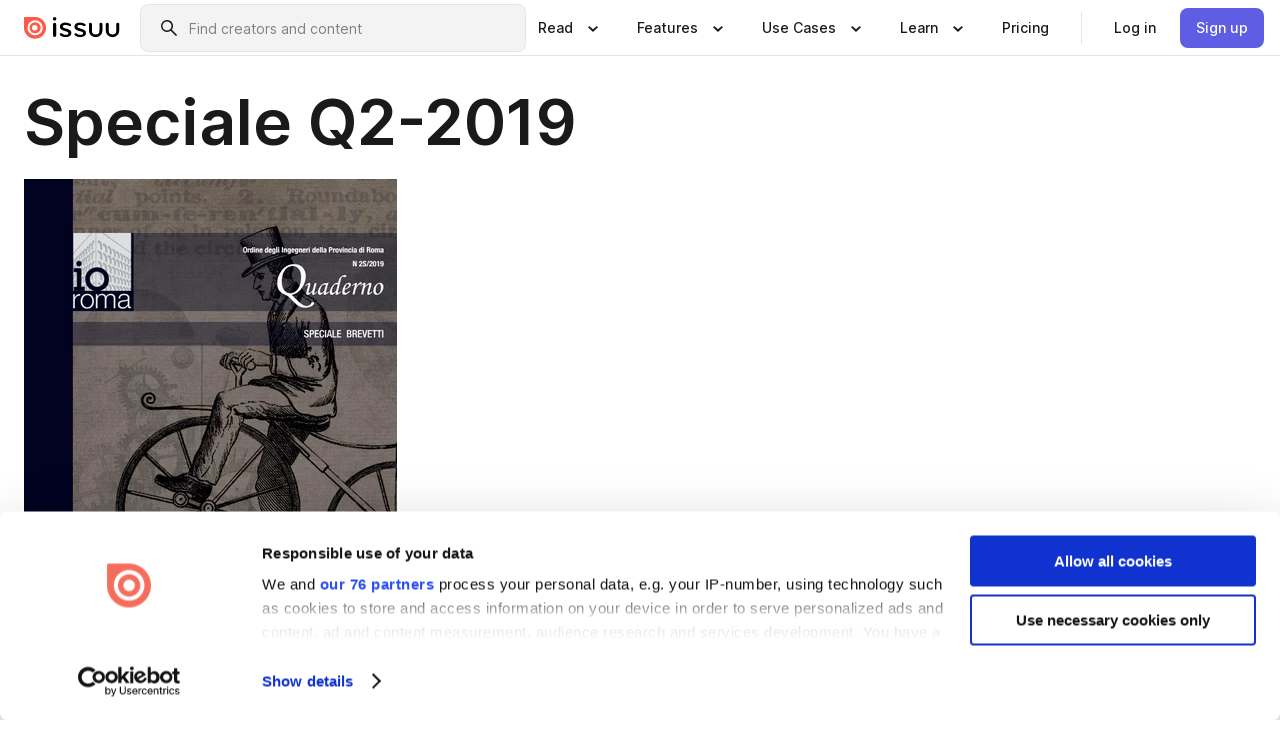

--- FILE ---
content_type: text/html; charset=utf-8
request_url: https://issuu.com/ordingroma/docs/quaderno__2s-2019
body_size: 77647
content:
<!DOCTYPE html><html lang="en"><head><meta charSet="utf-8"/><meta name="viewport" content="width=device-width, initial-scale=1"/><link rel="preload" as="image" href="/content-consumption/assets/_next/static/media/CardRead.8c26536d.png"/><link rel="preload" as="image" href="https://static.issuu.com/fe/silkscreen/0.0.3253/icons/gradient/icon-canva-gradient.svg"/><link rel="preload" as="image" href="/content-consumption/assets/_next/static/media/CardUseCases.75f310a7.png"/><link rel="preload" as="image" href="https://static.issuu.com/fe/silkscreen/0.0.3253/icons/gradient/icon-instagram-gradient.svg"/><link rel="preload" as="image" href="https://image.isu.pub/200218152948-257fd43a6ec614eb312335cd811b2abf/jpg/page_1_thumb_large.jpg"/><link rel="preload" as="image" href="//photo.isu.pub/ordingroma/photo_large.jpg"/><link rel="preload" as="image" href="https://image.isu.pub/251230155815-5fac57e1fa12bd141a21f459d2804069/jpg/page_1_thumb_large.jpg"/><link rel="preload" as="image" href="https://image.isu.pub/251230155914-66a74dfec4bfb3744cb4ae65466b1b68/jpg/page_1_thumb_large.jpg"/><link rel="preload" as="image" href="https://image.isu.pub/251017160044-286fe0d50f6187b0b3a7ba8265b5aa91/jpg/page_1_thumb_large.jpg"/><link rel="preload" as="image" href="https://image.isu.pub/251017160102-800b9042da8dd8fa0edc5f2f23a4a9a6/jpg/page_1_thumb_large.jpg"/><link rel="stylesheet" href="/content-consumption/assets/_next/static/css/cd5398718095cce5.css" data-precedence="next"/><link rel="stylesheet" href="/content-consumption/assets/_next/static/css/1232b05615c1d065.css" data-precedence="next"/><link rel="stylesheet" href="/content-consumption/assets/_next/static/css/8ccd48635860bd3a.css" data-precedence="next"/><link rel="stylesheet" href="/content-consumption/assets/_next/static/css/425be48a7751b863.css" data-precedence="next"/><link rel="stylesheet" href="/content-consumption/assets/_next/static/css/2d68762d891a1e66.css" data-precedence="next"/><link rel="stylesheet" href="/content-consumption/assets/_next/static/css/76a053e44a10be57.css" data-precedence="next"/><link rel="preload" as="script" fetchPriority="low" href="/content-consumption/assets/_next/static/chunks/webpack-f575283863f8d1ac.js"/><script src="/content-consumption/assets/_next/static/chunks/a7d8f149-b1993e315b8d93e0.js" async=""></script><script src="/content-consumption/assets/_next/static/chunks/5481-dccefe8ace0bbbf7.js" async=""></script><script src="/content-consumption/assets/_next/static/chunks/main-app-001b1bbfc50aeb10.js" async=""></script><script src="/content-consumption/assets/_next/static/chunks/2530-6e5649c27343cd1f.js" async=""></script><script src="/content-consumption/assets/_next/static/chunks/7960-28b8e135e65c506f.js" async=""></script><script src="/content-consumption/assets/_next/static/chunks/8595-35fcfdb247b84f06.js" async=""></script><script src="/content-consumption/assets/_next/static/chunks/746-42df100ff6642a97.js" async=""></script><script src="/content-consumption/assets/_next/static/chunks/app/global-error-dc63296f1b889ca5.js" async=""></script><script src="/content-consumption/assets/_next/static/chunks/6342-a6939e5c62f44391.js" async=""></script><script src="/content-consumption/assets/_next/static/chunks/9653-23c5fc6cf821868a.js" async=""></script><script src="/content-consumption/assets/_next/static/chunks/5879-2d17168edbcb3d5a.js" async=""></script><script src="/content-consumption/assets/_next/static/chunks/4373-afe95388cd893932.js" async=""></script><script src="/content-consumption/assets/_next/static/chunks/429-8d214672bcdf1f64.js" async=""></script><script src="/content-consumption/assets/_next/static/chunks/2821-e37f25fe49306ad0.js" async=""></script><script src="/content-consumption/assets/_next/static/chunks/8770-19a225f6a50400ec.js" async=""></script><script src="/content-consumption/assets/_next/static/chunks/app/layout-0a2bd338a3ffd525.js" async=""></script><script src="/content-consumption/assets/_next/static/chunks/345-78c0dd33911cff9e.js" async=""></script><script src="/content-consumption/assets/_next/static/chunks/575-9a51e5a0c05a528c.js" async=""></script><script src="/content-consumption/assets/_next/static/chunks/1360-50e327d3c39efc46.js" async=""></script><script src="/content-consumption/assets/_next/static/chunks/app/(header-with-footer)/layout-ce683a7c4a95fc83.js" async=""></script><script src="/content-consumption/assets/_next/static/chunks/app/(header-with-footer)/error-8360297ba49a0d03.js" async=""></script><script src="/content-consumption/assets/_next/static/chunks/app/(header-with-footer)/not-found-eb31662855a6cf43.js" async=""></script><script src="/content-consumption/assets/_next/static/chunks/4363-5208e6b2251dd25a.js" async=""></script><script src="/content-consumption/assets/_next/static/chunks/9062-2da4751eb3ad86ac.js" async=""></script><script src="/content-consumption/assets/_next/static/chunks/6412-315331d01e5966cd.js" async=""></script><script src="/content-consumption/assets/_next/static/chunks/9054-38c8f47220ec6379.js" async=""></script><script src="/content-consumption/assets/_next/static/chunks/app/(header-with-footer)/(document-page)/%5Bpublisher%5D/docs/%5Bdocname%5D/page-7c354e74ff400e6a.js" async=""></script><link rel="preload" as="image" href="https://image.isu.pub/250821151154-28a6fdc0b78fb8347325a3b5b667446f/jpg/page_1_thumb_large.jpg"/><link rel="preload" as="image" href="https://image.isu.pub/250821151538-055d6aaa6ae4e0d36d44ce7fcecd0c0d/jpg/page_1_thumb_large.jpg"/><meta name="theme-color" content="#ff5a47"/><title>Speciale Q2-2019 by Ordine degli Ingegneri della Provincia di Roma - Issuu</title><meta name="description" content="Storia e Brevetti - P. Anzuini
Il valore aggiunto delle Associazioni - P. Anzuini, G. Del Re
Le idee non hanno confini - V. Spinelli
Differenze tra ut"/><link rel="manifest" href="/manifest.webmanifest"/><meta name="robots" content="index"/><meta name="google" content="notranslate"/><meta name="p:domain_verify" content="f9d18061b7bd0128496a649794e02250"/><link rel="alternate" media="application/json+oembed" title="Speciale Q2-2019" href="https://issuu.com/oembed?url=https%3A%2F%2Fissuu.com%2Fordingroma%2Fdocs%2Fquaderno__2s-2019&amp;amp;format=json"/><link rel="alternate" media="application/xml+oembed" title="Speciale Q2-2019" href="https://issuu.com/oembed?url=https%3A%2F%2Fissuu.com%2Fordingroma%2Fdocs%2Fquaderno__2s-2019&amp;amp;format=xml"/><meta property="og:title" content="Speciale Q2-2019"/><meta property="og:description" content="Storia e Brevetti - P. Anzuini
Il valore aggiunto delle Associazioni - P. Anzuini, G. Del Re
Le idee non hanno confini - V. Spinelli
Differenze tra utenti inventori di proprietà intellettuale, in base"/><meta property="og:url" content="https://issuu.com/ordingroma/docs/quaderno__2s-2019"/><meta property="og:site_name" content="Issuu"/><meta property="og:image" content="https://image.isu.pub/200218152948-257fd43a6ec614eb312335cd811b2abf/jpg/page_1_social_preview.jpg"/><meta property="og:image:secure_url" content="https://image.isu.pub/200218152948-257fd43a6ec614eb312335cd811b2abf/jpg/page_1_social_preview.jpg"/><meta property="og:image:type" content="image/jpeg"/><meta property="og:image:width" content="1160"/><meta property="og:image:height" content="1494"/><meta property="og:type" content="article"/><meta name="twitter:card" content="summary_large_image"/><meta name="twitter:site" content="@issuu"/><meta name="twitter:title" content="Speciale Q2-2019"/><meta name="twitter:description" content="Storia e Brevetti - P. Anzuini
Il valore aggiunto delle Associazioni - P. Anzuini, G. Del Re
Le idee non hanno confini - V. Spinelli
Differenze tra utenti inventori di proprietà intellettuale, in base"/><meta name="twitter:image" content="https://image.isu.pub/200218152948-257fd43a6ec614eb312335cd811b2abf/jpg/page_1_social_preview.jpg"/><link rel="icon" href="/favicon.ico"/><link rel="icon" href="/icon.svg" type="image/svg+xml"/><link rel="apple-touch-icon" href="/apple-touch-icon.png"/><script>(self.__next_s=self.__next_s||[]).push([0,{"children":"\n<!-- Google Tag Manager -->\nconst isCookiebotInconsistent = (function(){try{let a=localStorage.getItem(\"cookiebotTcfConsentString\"),b=document.cookie.includes(\"CookieConsent=\");return!a&&b}catch(a){return!1}})();\nif (!isCookiebotInconsistent) {\n    (function(w,d,s,l,i){w[l]=w[l]||[];w[l].push({'gtm.start':\n    new Date().getTime(),event:'gtm.js'});var f=d.getElementsByTagName(s)[0],\n    j=d.createElement(s),dl=l!='dataLayer'?'&l='+l:'';j.async=true;j.src=\n    'https://www.googletagmanager.com/gtm.js?id='+i+dl;f.parentNode.insertBefore(j,f);\n    j.onload = function() {console.debug('Google Tag Manager script loads.');};\n    j.onerror = function() {console.error('Google Tag Manager script failed to load.');};\n    })(window,document,'script','dataLayer','GTM-N7P4N8B');\n}\n<!-- End Google Tag Manager -->\n","id":"gtm-script"}])</script><meta name="sentry-trace" content="60daaaeffcf09fe9f89ce6c93c1dda70-528afe1916eaafe4"/><meta name="baggage" content="sentry-environment=production,sentry-release=7bb6f07aeba4a2e9113c3d4c5ac4d626519101d8,sentry-trace_id=60daaaeffcf09fe9f89ce6c93c1dda70"/><script src="/content-consumption/assets/_next/static/chunks/polyfills-42372ed130431b0a.js" noModule=""></script><style data-styled="" data-styled-version="6.1.13">.cXxlzB{border:0;clip:rect(0,0,0,0);height:1px;margin:-1px;overflow:hidden;padding:0;position:absolute;white-space:nowrap;width:1px;}/*!sc*/
data-styled.g21[id="sc-8726e26b-0"]{content:"cXxlzB,"}/*!sc*/
.niZGp{align-items:center;display:flex;flex-shrink:0;padding:0 var(--space-1);width:7rem;}/*!sc*/
data-styled.g29[id="sc-bb47b1c4-0"]{content:"niZGp,"}/*!sc*/
.jHcOZc >svg{height:24px;width:24px;}/*!sc*/
data-styled.g30[id="sc-3a1684fb-0"]{content:"jHcOZc,"}/*!sc*/
.eXdFKX{align-items:flex-start;column-gap:2rem;display:grid;grid-template-columns:1fr;row-gap:var(--space-1);width:100%;}/*!sc*/
@media (min-width: 1024px){.eXdFKX{grid-template-columns:repeat(1,1fr);}}/*!sc*/
.gzGMWn{align-items:flex-start;column-gap:5.6rem;display:grid;grid-template-columns:1fr;row-gap:var(--space-1);width:100%;}/*!sc*/
@media (min-width: 1024px){.gzGMWn{grid-template-columns:repeat(2,1fr);}}/*!sc*/
.eXdFKZ{align-items:flex-start;column-gap:2rem;display:grid;grid-template-columns:1fr;row-gap:var(--space-1);width:100%;}/*!sc*/
@media (min-width: 1024px){.eXdFKZ{grid-template-columns:repeat(3,1fr);}}/*!sc*/
.gzGMWo{align-items:flex-start;column-gap:5.6rem;display:grid;grid-template-columns:1fr;row-gap:var(--space-1);width:100%;}/*!sc*/
@media (min-width: 1024px){.gzGMWo{grid-template-columns:repeat(1,1fr);}}/*!sc*/
data-styled.g31[id="sc-ec314f77-0"]{content:"eXdFKX,gzGMWn,eXdFKZ,gzGMWo,"}/*!sc*/
.hrmgvt{align-self:flex-end;margin-left:0;white-space:nowrap;}/*!sc*/
.hrmgvt >a{background-color:#f5f5ff;}/*!sc*/
@media (min-width: 1024px){.hrmgvt{grid-column:2/span 1;margin-left:0rem;}}/*!sc*/
.hrmgau{align-self:flex-end;margin-left:0;white-space:nowrap;}/*!sc*/
.hrmgau >a{background-color:#f5f5ff;}/*!sc*/
@media (min-width: 1024px){.hrmgau{grid-column:3/span 1;margin-left:2rem;}}/*!sc*/
.hrmgNO{align-self:flex-end;margin-left:0;white-space:nowrap;}/*!sc*/
.hrmgNO >a{background-color:#f5f5ff;}/*!sc*/
@media (min-width: 1024px){.hrmgNO{grid-column:1/span 1;margin-left:0rem;}}/*!sc*/
data-styled.g32[id="sc-ec314f77-1"]{content:"hrmgvt,hrmgau,hrmgNO,"}/*!sc*/
.cvFacS{align-items:center;background-color:#ffffff;border-radius:0.5rem;color:#1a1a1a;cursor:pointer;display:flex;padding:0.5rem 1rem;text-decoration:none;transition-duration:0.20s;transition-property:color,background-color;}/*!sc*/
.cvFacS >svg{margin-right:var(--space-1);}/*!sc*/
.cvFacS:hover{background-color:#f5f5ff;color:#4b4aa1;}/*!sc*/
.cvFacS:active{background-color:#e5e5fe;}/*!sc*/
.cvFacS:focus-visible{background-color:#f5f5ff;box-shadow:0px 0px 0px 1px #ffffff,0px 0px 0px 3px #5f5de4;color:#000000;outline:none;}/*!sc*/
@media (min-width: 1024px){.cvFacS{padding:0.5rem;}}/*!sc*/
.eMLRJK{align-items:center;background-color:#ffffff;border-radius:0.5rem;color:#1a1a1a;cursor:pointer;display:flex;margin:0 0 1rem 1.5rem;padding:0.5rem 1rem;text-decoration:none;transition-duration:0.20s;transition-property:color,background-color;}/*!sc*/
.eMLRJK >svg{margin-right:var(--space-1);}/*!sc*/
.eMLRJK:hover{background-color:#f5f5ff;color:#4b4aa1;}/*!sc*/
.eMLRJK:active{background-color:#e5e5fe;}/*!sc*/
.eMLRJK:focus-visible{background-color:#f5f5ff;box-shadow:0px 0px 0px 1px #ffffff,0px 0px 0px 3px #5f5de4;color:#000000;outline:none;}/*!sc*/
@media (min-width: 1024px){.eMLRJK{padding:0.5rem;}}/*!sc*/
data-styled.g33[id="sc-733f75c3-0"]{content:"cvFacS,eMLRJK,"}/*!sc*/
.csKDJo{align-items:center;column-gap:var(--space-1);display:grid;font-weight:500;grid-template-columns:min-content 1fr;grid-template-rows:min-content;max-width:16rem;row-gap:var(--space-1);}/*!sc*/
@media (min-width: 1024px){.csKDJo{column-gap:var(--space-2);}.csKDJo >p{font-weight:600;}}/*!sc*/
.fPDMxn{align-items:center;column-gap:var(--space-1);display:grid;font-weight:500;grid-template-columns:min-content 1fr;grid-template-rows:min-content;row-gap:var(--space-1);}/*!sc*/
@media (min-width: 1024px){.fPDMxn{column-gap:var(--space-2);}.fPDMxn >p{font-weight:600;}}/*!sc*/
data-styled.g34[id="sc-92adf1a2-0"]{content:"csKDJo,fPDMxn,"}/*!sc*/
.keXTCN{color:#4d4d4d;grid-column:2/-1;}/*!sc*/
data-styled.g35[id="sc-92adf1a2-1"]{content:"keXTCN,"}/*!sc*/
.kVCdWd{display:flex;flex-flow:column nowrap;}/*!sc*/
data-styled.g36[id="sc-7106aa3f-0"]{content:"kVCdWd,"}/*!sc*/
.kLVqAi{background-color:#ffffff;border-radius:0.5rem;color:#1a1a1a;display:flex;flex-flow:row nowrap;margin:1rem 0;}/*!sc*/
data-styled.g37[id="sc-7106aa3f-1"]{content:"kLVqAi,"}/*!sc*/
@media (min-width: 375px){.dfpkLF{border-bottom:0.0625rem solid #e5e5e5;margin-left:1rem;padding-bottom:1rem;width:100%;}}/*!sc*/
@media (min-width: 375px){.dfpkLF{margin-left:0.5rem;}}/*!sc*/
data-styled.g38[id="sc-7106aa3f-2"]{content:"dfpkLF,"}/*!sc*/
.jjjMmH{align-items:flex-start;background-color:#ffffff;border-radius:0.5rem;color:#1a1a1a;display:grid;gap:var(--space-1);grid-template-columns:min-content 1fr;grid-template-rows:min-content;margin-bottom:var(--space-1);padding:0.75rem;}/*!sc*/
data-styled.g40[id="sc-b46e1bfa-1"]{content:"jjjMmH,"}/*!sc*/
@media (min-width: 1024px){.hFYABX{border-bottom:0.0625rem solid #e5e5e5;padding-bottom:var(--space-2);}}/*!sc*/
data-styled.g41[id="sc-b46e1bfa-2"]{content:"hFYABX,"}/*!sc*/
.kVaqnU{grid-column:2/-1;margin-left:-1rem;}/*!sc*/
.kVaqnU p{white-space:nowrap;}/*!sc*/
data-styled.g42[id="sc-b46e1bfa-3"]{content:"kVaqnU,"}/*!sc*/
.ebSAvY{align-self:center;display:none;}/*!sc*/
.ebSAvY >img{max-width:32rem;object-fit:cover;}/*!sc*/
@media (min-width: 1440px){.ebSAvY{display:block;}}/*!sc*/
data-styled.g43[id="sc-cc61b70a-0"]{content:"ebSAvY,"}/*!sc*/
.QjpdD{border-left:1px solid #e5e5e5;height:var(--space-4);margin:0 var(--space-2);}/*!sc*/
data-styled.g46[id="sc-52e30dd1-2"]{content:"QjpdD,"}/*!sc*/
.eYihJq{color:#1a1a1a;}/*!sc*/
data-styled.g47[id="sc-52e30dd1-3"]{content:"eYihJq,"}/*!sc*/
.cBsHZO{flex:1;margin-left:var(--space-2);margin-right:auto;max-width:356px;position:relative;}/*!sc*/
@media (min-width: 1024px){.cBsHZO{max-width:424px;}}/*!sc*/
data-styled.g48[id="sc-81ad0f8c-0"]{content:"cBsHZO,"}/*!sc*/
.WKQYQ{background-color:#f3f3f3!important;border-color:#e5e5e5!important;}/*!sc*/
.WKQYQ input::placeholder{color:#808080;}/*!sc*/
.WKQYQ:focus-within{border-color:#5f5de4;}/*!sc*/
.WKQYQ:hover{border-color:#cccccc;}/*!sc*/
data-styled.g49[id="sc-81ad0f8c-1"]{content:"WKQYQ,"}/*!sc*/
.eilTgk{border:0;clip:rect(0,0,0,0);height:1px;margin:-1px;overflow:hidden;padding:0;position:absolute;white-space:nowrap;width:1px;}/*!sc*/
data-styled.g52[id="sc-81ad0f8c-4"]{content:"eilTgk,"}/*!sc*/
.griGEU{position:relative;}/*!sc*/
data-styled.g80[id="sc-49b12710-0"]{content:"griGEU,"}/*!sc*/
.iJCtMy{align-items:center;background-color:#ffffff;border:none;box-shadow:inset 0 -1px 0 0 #e5e5e5;color:#1a1a1a;cursor:pointer;display:flex;font-weight:500;height:3.5rem;padding:0 var(--space-2);transition-duration:0.30s;transition-property:color,box-shadow;}/*!sc*/
.iJCtMy:focus-visible{border-radius:2px;box-shadow:inset 0px 0px 0px 2px #5f5de4;outline:none;}/*!sc*/
.iJCtMy >p{margin-right:var(--space-1);white-space:nowrap;}/*!sc*/
.iJCtMy >svg{animation:dJJfVr 0.30s;}/*!sc*/
data-styled.g81[id="sc-49b12710-1"]{content:"iJCtMy,"}/*!sc*/
.icpUut{display:none;}/*!sc*/
data-styled.g82[id="sc-49b12710-2"]{content:"icpUut,"}/*!sc*/
.dSYAym{background-color:#ffffff;box-sizing:border-box;position:absolute;z-index:5;}/*!sc*/
data-styled.g83[id="sc-cef319b6-0"]{content:"dSYAym,"}/*!sc*/
.ikxbjQ{box-shadow:0 0.0625rem 0.25rem 0 #00000021,0 0.0625rem 0.5rem 0 #0000001a;left:0;padding:var(--space-6);width:100%;}/*!sc*/
data-styled.g84[id="sc-cef319b6-1"]{content:"ikxbjQ,"}/*!sc*/
.ebkZhd{border-radius:0.5rem;box-shadow:0 0.0625rem 0.25rem 0 #00000021,0 0.25rem 0.75rem 0 #0000001a;padding:var(--space-3) var(--space-4) var(--space-3) var(--space-2);right:0;width:20rem;}/*!sc*/
data-styled.g85[id="sc-cef319b6-2"]{content:"ebkZhd,"}/*!sc*/
.dGWsqa{align-items:flex-start;display:flex;gap:var(--space-8);justify-content:space-between;margin:0 auto;max-width:1024px;}/*!sc*/
@media (min-width: 1440px){.dGWsqa{max-width:1440px;}}/*!sc*/
data-styled.g86[id="sc-cef319b6-3"]{content:"dGWsqa,"}/*!sc*/
.hqmMmv{grid-area:root-header;}/*!sc*/
data-styled.g87[id="sc-4cf43cdc-0"]{content:"hqmMmv,"}/*!sc*/
.hOkVqk{align-items:center;background-color:#ffffff;block-size:3.5rem;box-shadow:inset 0 -1px 0 0 #e5e5e5;display:flex;flex-flow:row nowrap;inset-block-start:0;inset-inline-end:0;inset-inline-start:0;justify-content:space-between;padding:0 var(--space-2);z-index:10;}/*!sc*/
.hOkVqk span{white-space:nowrap;}/*!sc*/
data-styled.g88[id="sc-4cf43cdc-1"]{content:"hOkVqk,"}/*!sc*/
.IicZF{overflow-wrap:break-word;}/*!sc*/
data-styled.g296[id="sc-a6a51890-0"]{content:"IicZF,"}/*!sc*/
.bEpTxH{overflow:hidden;}/*!sc*/
data-styled.g299[id="sc-3a3032b8-0"]{content:"bEpTxH,"}/*!sc*/
.XyboK{display:block;overflow:hidden;text-overflow:ellipsis;white-space:nowrap;}/*!sc*/
data-styled.g300[id="sc-3a3032b8-1"]{content:"XyboK,"}/*!sc*/
.kuBQLW{color:#000000;font-size:0.875rem;font-weight:500;line-height:1.6;text-decoration:none;}/*!sc*/
data-styled.g301[id="sc-3a3032b8-2"]{content:"kuBQLW,"}/*!sc*/
.jSVEdl{color:#5f5de4;font-size:1.25rem;}/*!sc*/
.jSVEdl:hover{color:#4b4aa1;}/*!sc*/
.jSVEdl:focus-visible{color:#363565;}/*!sc*/
data-styled.g302[id="sc-3a3032b8-3"]{content:"jSVEdl,"}/*!sc*/
.cjWdCv{flex-grow:1;max-width:100%;}/*!sc*/
@media (min-width:1024px){.cjWdCv{max-width:100%;}}/*!sc*/
data-styled.g303[id="sc-3a289ee3-0"]{content:"cjWdCv,"}/*!sc*/
.famGCZ{margin-bottom:32px;min-height:16rem;}/*!sc*/
@media (min-width:1440px){.famGCZ{margin-bottom:40px;}}/*!sc*/
data-styled.g304[id="sc-3a289ee3-1"]{content:"famGCZ,"}/*!sc*/
.kfaoJU{align-items:end;display:grid;gap:1.5rem;grid-template-columns:repeat(6, 1fr);}/*!sc*/
@media (max-width:1023px){.kfaoJU{gap:1.5rem 1rem;}}/*!sc*/
data-styled.g305[id="sc-3a289ee3-2"]{content:"kfaoJU,"}/*!sc*/
.dOkTWp >*{text-overflow:ellipsis;word-break:break-word;-webkit-box-orient:vertical;display:-webkit-box;-webkit-line-clamp:2;overflow:hidden;}/*!sc*/
.iOnVBO >*{text-overflow:ellipsis;word-break:break-word;-webkit-box-orient:vertical;display:-webkit-box;-webkit-line-clamp:999;overflow:hidden;}/*!sc*/
data-styled.g306[id="sc-a1d92d90-0"]{content:"dOkTWp,iOnVBO,"}/*!sc*/
.gOXBUY{border:0;clip:rect(0,0,0,0);height:1px;margin:-1px;overflow:hidden;padding:0;position:absolute;white-space:nowrap;width:1px;}/*!sc*/
data-styled.g307[id="sc-d90d6266-0"]{content:"gOXBUY,"}/*!sc*/
.gewsNV{margin:0 auto;max-width:1380px;padding:20px 16px 0;position:relative;}/*!sc*/
@media (min-width:768px){.gewsNV{padding:24px 24px 0;}}/*!sc*/
data-styled.g309[id="sc-d56805e7-0"]{content:"gewsNV,"}/*!sc*/
.cMujfm{background:linear-gradient(180deg,rgba(245,245,255,0) 0%,#f5f5ff 100%);padding:64px 0 0;}/*!sc*/
data-styled.g315[id="sc-a4315a05-0"]{content:"cMujfm,"}/*!sc*/
.fIFAYJ{background:#f5f5ff;}/*!sc*/
data-styled.g316[id="sc-a4315a05-1"]{content:"fIFAYJ,"}/*!sc*/
.TfltT{margin:0 auto;max-width:90rem;padding:0 1.5rem;}/*!sc*/
data-styled.g317[id="sc-a4315a05-2"]{content:"TfltT,"}/*!sc*/
.bqCieY{font-family:Inter;font-size:1rem;line-height:1.5;padding:1rem 0 1.5rem;text-align:center;}/*!sc*/
data-styled.g318[id="sc-a4315a05-3"]{content:"bqCieY,"}/*!sc*/
@keyframes dJJfVr{0%{transform:rotate(180deg);}100%{transform:rotate(0deg);}}/*!sc*/
data-styled.g319[id="sc-keyframes-dJJfVr"]{content:"dJJfVr,"}/*!sc*/
</style></head><body><div hidden=""><!--$--><!--/$--></div><div class="root"><header class="sc-4cf43cdc-0 hqmMmv"><nav aria-label="Header" class="sc-4cf43cdc-1 hOkVqk"><a href="/" class="sc-bb47b1c4-0 niZGp"><svg aria-label="Issuu company logo" width="100%" height="100%" viewBox="0 0 116 27" role="img"><title>Issuu</title><path d="M37 .07a2.14 2.14 0 1 1 0 4.3 2.14 2.14 0 0 1 0-4.3Zm0 24.47a1.78 1.78 0 0 1-1.83-1.83V8.83a1.83 1.83 0 1 1 3.66 0v13.88A1.78 1.78 0 0 1 37 24.54Zm13.2.16c-2.22.03-4.4-.67-6.19-2a1.96 1.96 0 0 1-.78-1.5c0-.78.63-1.28 1.4-1.28.54 0 1.05.2 1.45.54a7.2 7.2 0 0 0 4.4 1.5c2.11 0 3.23-.77 3.23-1.98 0-1.32-1.09-1.83-3.81-2.57-4.8-1.28-6.55-2.92-6.55-5.73 0-2.92 2.69-4.83 6.9-4.83 1.67.01 3.31.39 4.82 1.1 1.06.5 1.8 1.13 1.8 1.9 0 .7-.4 1.37-1.4 1.37a3.5 3.5 0 0 1-1.6-.55 7.64 7.64 0 0 0-3.7-.9c-1.95 0-3.28.5-3.28 1.87 0 1.36 1.17 1.75 3.98 2.57 4.2 1.2 6.39 2.33 6.39 5.49 0 2.88-2.42 4.99-7.05 4.99m17.63.01a10.2 10.2 0 0 1-6.2-2 1.96 1.96 0 0 1-.77-1.5c0-.78.62-1.28 1.4-1.28.53 0 1.04.2 1.44.54a7.24 7.24 0 0 0 4.4 1.5c2.12 0 3.24-.77 3.24-1.98 0-1.32-1.1-1.83-3.82-2.57-4.8-1.28-6.54-2.92-6.54-5.73 0-2.92 2.68-4.83 6.9-4.83 1.66.01 3.3.39 4.82 1.1 1.05.5 1.8 1.13 1.8 1.9 0 .7-.38 1.37-1.4 1.37a3.5 3.5 0 0 1-1.6-.55 7.64 7.64 0 0 0-3.7-.9c-1.94 0-3.27.5-3.27 1.87 0 1.36 1.17 1.75 3.98 2.57 4.2 1.2 6.39 2.33 6.39 5.49 0 2.88-2.42 4.99-7.06 4.99m10.58-8.14V8.84a1.83 1.83 0 0 1 3.66 0v8.14a4.34 4.34 0 0 0 4.48 4.37 4.38 4.38 0 0 0 4.53-4.37V8.84a1.83 1.83 0 1 1 3.66 0v7.71a8 8 0 0 1-8.18 8.15 7.97 7.97 0 0 1-8.15-8.15m20.38 0V8.84a1.83 1.83 0 1 1 3.66 0v8.14a4.34 4.34 0 0 0 4.48 4.37 4.38 4.38 0 0 0 4.53-4.37V8.84a1.83 1.83 0 0 1 3.66 0v7.71a8 8 0 0 1-8.18 8.15 7.97 7.97 0 0 1-8.15-8.15" fill="#000000"></path><path d="M13.5 6.5a6.78 6.78 0 1 0-.13 13.56 6.78 6.78 0 0 0 .12-13.56Zm-.1 10.22a3.44 3.44 0 1 1 .06-6.86 3.44 3.44 0 0 1-.07 6.85" fill="#ff5a47"></path><path d="M13.33 0H1.11A1.11 1.11 0 0 0 0 1.1v12.23A13.33 13.33 0 1 0 13.33 0ZM4.17 13.15a9.26 9.26 0 1 1 18.52.18 9.26 9.26 0 0 1-18.52-.18Z" fill="#ff5a47"></path></svg></a><div class="sc-81ad0f8c-0 cBsHZO"><form style="margin:auto"><label for="search" class="sc-81ad0f8c-4 eilTgk">Search</label><div class="sc-81ad0f8c-1 WKQYQ TextField__text-field__2Nf7G__0-0-3253 TextField__text-field--medium__7eJQO__0-0-3253 TextField__text-field--default__c4bDj__0-0-3253"><svg class="Icon__icon__DqC9j__0-0-3253" role="presentation" style="--color-icon:currentColor;--size-block-icon:1.5rem;--size-inline-icon:1.5rem"><use xlink:href="/fe/silkscreen/0.0.3253/icons/sprites.svg#icon-search"></use></svg><div class="TextField__text-field__content__0qi0z__0-0-3253"><input autoCapitalize="none" data-testid="search-input" inputMode="search" placeholder="Find creators and content" class="TextField__text-field__input__9VzPM__0-0-3253" id="search" type="text" value=""/></div></div></form></div><div class="sc-49b12710-0"><button aria-expanded="false" aria-haspopup="menu" aria-controls="read-menu" class="sc-49b12710-1 iJCtMy"><p class="ProductParagraph__product-paragraph__GMmH0__0-0-3253 ProductParagraph__product-paragraph--sm__taM-p__0-0-3253"><span class="sc-8726e26b-0 cXxlzB">Show submenu for &quot;Read&quot; section</span><span aria-hidden="true">Read</span></p><svg class="Icon__icon__DqC9j__0-0-3253" role="presentation" style="--color-icon:currentColor;--size-block-icon:1.5rem;--size-inline-icon:1.5rem"><use xlink:href="/fe/silkscreen/0.0.3253/icons/sprites.svg#icon-chevron-small-down"></use></svg></button><div id="read-menu" role="menu" tabindex="-1" class="sc-49b12710-2 icpUut"><div class="sc-cef319b6-0 sc-cef319b6-1 dSYAym ikxbjQ"><div class="sc-cef319b6-3 dGWsqa"><div class="sc-ec314f77-0 eXdFKX"><a role="menuitem" href="/articles" class="sc-733f75c3-0 cvFacS"><div class="sc-92adf1a2-0 csKDJo"><svg class="Icon__icon__DqC9j__0-0-3253" role="presentation" style="--color-icon:currentColor;--size-block-icon:1.5rem;--size-inline-icon:1.5rem"><use xlink:href="/fe/silkscreen/0.0.3253/icons/sprites.svg#icon-article-stories"></use></svg><p data-testid="articles" class="ProductParagraph__product-paragraph__GMmH0__0-0-3253 ProductParagraph__product-paragraph--sm__taM-p__0-0-3253">Articles</p><div class="sc-92adf1a2-1 keXTCN"><p class="ProductParagraph__product-paragraph__GMmH0__0-0-3253 ProductParagraph__product-paragraph--xs__e7Wlt__0-0-3253">Browse short-form content that&#x27;s perfect for a quick read</p></div></div></a><a role="menuitem" href="/store" class="sc-733f75c3-0 cvFacS"><div class="sc-92adf1a2-0 csKDJo"><svg class="Icon__icon__DqC9j__0-0-3253" role="presentation" style="--color-icon:currentColor;--size-block-icon:1.5rem;--size-inline-icon:1.5rem"><use xlink:href="/fe/silkscreen/0.0.3253/icons/sprites.svg#icon-shopping"></use></svg><p data-testid="issuu_store" class="ProductParagraph__product-paragraph__GMmH0__0-0-3253 ProductParagraph__product-paragraph--sm__taM-p__0-0-3253">Issuu Store</p><div class="sc-92adf1a2-1 keXTCN"><p class="ProductParagraph__product-paragraph__GMmH0__0-0-3253 ProductParagraph__product-paragraph--xs__e7Wlt__0-0-3253">Purchase your next favourite publication</p></div></div></a></div><div class="sc-b46e1bfa-1 jjjMmH"><svg class="Icon__icon__DqC9j__0-0-3253" role="presentation" style="--color-icon:currentColor;--size-block-icon:1.5rem;--size-inline-icon:1.5rem"><use xlink:href="/fe/silkscreen/0.0.3253/icons/sprites.svg#icon-appstore"></use></svg><span class="sc-b46e1bfa-2 hFYABX"><p class="ProductParagraph__product-paragraph__GMmH0__0-0-3253 ProductParagraph__product-paragraph--sm__taM-p__0-0-3253"><strong>Categories</strong></p></span><div class="sc-b46e1bfa-3 kVaqnU"><div class="sc-ec314f77-0 gzGMWn"><a role="menuitem" href="/categories/arts-and-entertainment" class="sc-733f75c3-0 cvFacS"><p class="ProductParagraph__product-paragraph__GMmH0__0-0-3253 ProductParagraph__product-paragraph--xs__e7Wlt__0-0-3253">Arts and Entertainment</p></a><a role="menuitem" href="/categories/religion-and-spirituality" class="sc-733f75c3-0 cvFacS"><p class="ProductParagraph__product-paragraph__GMmH0__0-0-3253 ProductParagraph__product-paragraph--xs__e7Wlt__0-0-3253">Religion and Spirituality</p></a><a role="menuitem" href="/categories/business" class="sc-733f75c3-0 cvFacS"><p class="ProductParagraph__product-paragraph__GMmH0__0-0-3253 ProductParagraph__product-paragraph--xs__e7Wlt__0-0-3253">Business</p></a><a role="menuitem" href="/categories/science" class="sc-733f75c3-0 cvFacS"><p class="ProductParagraph__product-paragraph__GMmH0__0-0-3253 ProductParagraph__product-paragraph--xs__e7Wlt__0-0-3253">Science</p></a><a role="menuitem" href="/categories/education" class="sc-733f75c3-0 cvFacS"><p class="ProductParagraph__product-paragraph__GMmH0__0-0-3253 ProductParagraph__product-paragraph--xs__e7Wlt__0-0-3253">Education</p></a><a role="menuitem" href="/categories/society" class="sc-733f75c3-0 cvFacS"><p class="ProductParagraph__product-paragraph__GMmH0__0-0-3253 ProductParagraph__product-paragraph--xs__e7Wlt__0-0-3253">Society</p></a><a role="menuitem" href="/categories/family-and-parenting" class="sc-733f75c3-0 cvFacS"><p class="ProductParagraph__product-paragraph__GMmH0__0-0-3253 ProductParagraph__product-paragraph--xs__e7Wlt__0-0-3253">Family and Parenting</p></a><a role="menuitem" href="/categories/sports" class="sc-733f75c3-0 cvFacS"><p class="ProductParagraph__product-paragraph__GMmH0__0-0-3253 ProductParagraph__product-paragraph--xs__e7Wlt__0-0-3253">Sports</p></a><a role="menuitem" href="/categories/food-and-drink" class="sc-733f75c3-0 cvFacS"><p class="ProductParagraph__product-paragraph__GMmH0__0-0-3253 ProductParagraph__product-paragraph--xs__e7Wlt__0-0-3253">Food and Drink</p></a><a role="menuitem" href="/categories/style-and-fashion" class="sc-733f75c3-0 cvFacS"><p class="ProductParagraph__product-paragraph__GMmH0__0-0-3253 ProductParagraph__product-paragraph--xs__e7Wlt__0-0-3253">Style and Fashion</p></a><a role="menuitem" href="/categories/health-and-fitness" class="sc-733f75c3-0 cvFacS"><p class="ProductParagraph__product-paragraph__GMmH0__0-0-3253 ProductParagraph__product-paragraph--xs__e7Wlt__0-0-3253">Health and Fitness</p></a><a role="menuitem" href="/categories/technology-and-computing" class="sc-733f75c3-0 cvFacS"><p class="ProductParagraph__product-paragraph__GMmH0__0-0-3253 ProductParagraph__product-paragraph--xs__e7Wlt__0-0-3253">Technology</p></a><a role="menuitem" href="/categories/hobbies" class="sc-733f75c3-0 cvFacS"><p class="ProductParagraph__product-paragraph__GMmH0__0-0-3253 ProductParagraph__product-paragraph--xs__e7Wlt__0-0-3253">Hobbies</p></a><a role="menuitem" href="/categories/travel" class="sc-733f75c3-0 cvFacS"><p class="ProductParagraph__product-paragraph__GMmH0__0-0-3253 ProductParagraph__product-paragraph--xs__e7Wlt__0-0-3253">Travel</p></a><a role="menuitem" href="/categories/home-and-garden" class="sc-733f75c3-0 cvFacS"><p class="ProductParagraph__product-paragraph__GMmH0__0-0-3253 ProductParagraph__product-paragraph--xs__e7Wlt__0-0-3253">Home and Garden</p></a><a role="menuitem" href="/categories/vehicles" class="sc-733f75c3-0 cvFacS"><p class="ProductParagraph__product-paragraph__GMmH0__0-0-3253 ProductParagraph__product-paragraph--xs__e7Wlt__0-0-3253">Vehicles</p></a><a role="menuitem" href="/categories/pets" class="sc-733f75c3-0 cvFacS"><p class="ProductParagraph__product-paragraph__GMmH0__0-0-3253 ProductParagraph__product-paragraph--xs__e7Wlt__0-0-3253">Pets</p></a><div class="sc-ec314f77-1 hrmgvt"><a href="/categories" aria-disabled="false" class="ProductButtonLink__product-button-link__ehLVt__0-0-3253 ProductButtonLink__product-button-link--ghost__dZY0b__0-0-3253 ProductButtonLink__product-button-link--icon-right__HM-TK__0-0-3253" role="link"><span class="ProductButtonLink__product-button-link__icon__9agNb__0-0-3253 ProductButtonLink__product-button-link__icon--right__ML5tG__0-0-3253"><svg class="Icon__icon__DqC9j__0-0-3253" role="presentation" style="--color-icon:currentColor;--size-block-icon:1.5rem;--size-inline-icon:1.5rem"><use xlink:href="/fe/silkscreen/0.0.3253/icons/sprites.svg#icon-chevron-small-right"></use></svg></span><span class="ProductButtonLink__product-button-link__text__--YqL__0-0-3253"><p class="ProductParagraph__product-paragraph__GMmH0__0-0-3253 ProductParagraph__product-paragraph--xs__e7Wlt__0-0-3253">All Categories</p></span></a></div></div></div></div><div class="sc-cc61b70a-0 ebSAvY"><img alt="illustration describing how to get more reads from your publications" src="/content-consumption/assets/_next/static/media/CardRead.8c26536d.png"/></div></div></div></div></div><div class="sc-49b12710-0"><button aria-expanded="false" aria-haspopup="menu" aria-controls="features-menu" class="sc-49b12710-1 iJCtMy"><p class="ProductParagraph__product-paragraph__GMmH0__0-0-3253 ProductParagraph__product-paragraph--sm__taM-p__0-0-3253"><span class="sc-8726e26b-0 cXxlzB">Show submenu for &quot;Features&quot; section</span><span aria-hidden="true">Features</span></p><svg class="Icon__icon__DqC9j__0-0-3253" role="presentation" style="--color-icon:currentColor;--size-block-icon:1.5rem;--size-inline-icon:1.5rem"><use xlink:href="/fe/silkscreen/0.0.3253/icons/sprites.svg#icon-chevron-small-down"></use></svg></button><div id="features-menu" role="menu" tabindex="-1" class="sc-49b12710-2 icpUut"><div class="sc-cef319b6-0 sc-cef319b6-1 dSYAym ikxbjQ"><div class="sc-cef319b6-3 dGWsqa"><div class="sc-ec314f77-0 eXdFKZ"><a role="menuitem" href="/features/flipbooks" class="sc-733f75c3-0 cvFacS"><div class="sc-92adf1a2-0 csKDJo"><svg class="Icon__icon__DqC9j__0-0-3253" role="presentation" style="--color-icon:currentColor;--size-block-icon:1.5rem;--size-inline-icon:1.5rem"><use xlink:href="/fe/silkscreen/0.0.3253/icons/sprites.svg#icon-outlined-read"></use></svg><p data-testid="flipbooks" class="ProductParagraph__product-paragraph__GMmH0__0-0-3253 ProductParagraph__product-paragraph--sm__taM-p__0-0-3253">Flipbooks</p><div class="sc-92adf1a2-1 keXTCN"><p class="ProductParagraph__product-paragraph__GMmH0__0-0-3253 ProductParagraph__product-paragraph--xs__e7Wlt__0-0-3253">Transform any piece of content into a page-turning experience.</p></div></div></a><a role="menuitem" href="/features/fullscreen-sharing" class="sc-733f75c3-0 cvFacS"><div class="sc-92adf1a2-0 csKDJo"><svg class="Icon__icon__DqC9j__0-0-3253" role="presentation" style="--color-icon:currentColor;--size-block-icon:1.5rem;--size-inline-icon:1.5rem"><use xlink:href="/fe/silkscreen/0.0.3253/icons/sprites.svg#icon-fullscreen"></use></svg><p data-testid="fullscreen_sharing" class="ProductParagraph__product-paragraph__GMmH0__0-0-3253 ProductParagraph__product-paragraph--sm__taM-p__0-0-3253">Fullscreen Sharing</p><div class="sc-92adf1a2-1 keXTCN"><p class="ProductParagraph__product-paragraph__GMmH0__0-0-3253 ProductParagraph__product-paragraph--xs__e7Wlt__0-0-3253">Deliver a distraction-free reading experience with a simple link.</p></div></div></a><a role="menuitem" href="/features/embed" class="sc-733f75c3-0 cvFacS"><div class="sc-92adf1a2-0 csKDJo"><svg class="Icon__icon__DqC9j__0-0-3253" role="presentation" style="--color-icon:currentColor;--size-block-icon:1.5rem;--size-inline-icon:1.5rem"><use xlink:href="/fe/silkscreen/0.0.3253/icons/sprites.svg#icon-embed"></use></svg><p data-testid="embed" class="ProductParagraph__product-paragraph__GMmH0__0-0-3253 ProductParagraph__product-paragraph--sm__taM-p__0-0-3253">Embed</p><div class="sc-92adf1a2-1 keXTCN"><p class="ProductParagraph__product-paragraph__GMmH0__0-0-3253 ProductParagraph__product-paragraph--xs__e7Wlt__0-0-3253">Host your publication on your website or blog with just a few clicks.</p></div></div></a><a role="menuitem" href="/features/articles" class="sc-733f75c3-0 cvFacS"><div class="sc-92adf1a2-0 csKDJo"><svg class="Icon__icon__DqC9j__0-0-3253" role="presentation" style="--color-icon:currentColor;--size-block-icon:1.5rem;--size-inline-icon:1.5rem"><use xlink:href="/fe/silkscreen/0.0.3253/icons/sprites.svg#icon-article-stories"></use></svg><p data-testid="articles" class="ProductParagraph__product-paragraph__GMmH0__0-0-3253 ProductParagraph__product-paragraph--sm__taM-p__0-0-3253">Articles</p><div class="sc-92adf1a2-1 keXTCN"><p class="ProductParagraph__product-paragraph__GMmH0__0-0-3253 ProductParagraph__product-paragraph--xs__e7Wlt__0-0-3253">Get discovered by sharing your best content as bite-sized articles.</p></div></div></a><a role="menuitem" href="/features/statistics" class="sc-733f75c3-0 cvFacS"><div class="sc-92adf1a2-0 csKDJo"><svg class="Icon__icon__DqC9j__0-0-3253" role="presentation" style="--color-icon:currentColor;--size-block-icon:1.5rem;--size-inline-icon:1.5rem"><use xlink:href="/fe/silkscreen/0.0.3253/icons/sprites.svg#icon-rise"></use></svg><p data-testid="statistics" class="ProductParagraph__product-paragraph__GMmH0__0-0-3253 ProductParagraph__product-paragraph--sm__taM-p__0-0-3253">Statistics</p><div class="sc-92adf1a2-1 keXTCN"><p class="ProductParagraph__product-paragraph__GMmH0__0-0-3253 ProductParagraph__product-paragraph--xs__e7Wlt__0-0-3253">Make data-driven decisions to drive reader engagement, subscriptions, and campaigns.</p></div></div></a><a role="menuitem" href="/features/teams" class="sc-733f75c3-0 cvFacS"><div class="sc-92adf1a2-0 csKDJo"><svg class="Icon__icon__DqC9j__0-0-3253" role="presentation" style="--color-icon:currentColor;--size-block-icon:1.5rem;--size-inline-icon:1.5rem"><use xlink:href="/fe/silkscreen/0.0.3253/icons/sprites.svg#icon-team"></use></svg><p data-testid="teams" class="ProductParagraph__product-paragraph__GMmH0__0-0-3253 ProductParagraph__product-paragraph--sm__taM-p__0-0-3253">Teams</p><div class="sc-92adf1a2-1 keXTCN"><p class="ProductParagraph__product-paragraph__GMmH0__0-0-3253 ProductParagraph__product-paragraph--xs__e7Wlt__0-0-3253">Enable groups of users to work together to streamline your digital publishing.</p></div></div></a><a role="menuitem" href="/features/social-posts" class="sc-733f75c3-0 cvFacS"><div class="sc-92adf1a2-0 csKDJo"><svg class="Icon__icon__DqC9j__0-0-3253" role="presentation" style="--color-icon:currentColor;--size-block-icon:1.5rem;--size-inline-icon:1.5rem"><use xlink:href="/fe/silkscreen/0.0.3253/icons/sprites.svg#icon-social-post"></use></svg><p data-testid="social_posts" class="ProductParagraph__product-paragraph__GMmH0__0-0-3253 ProductParagraph__product-paragraph--sm__taM-p__0-0-3253">Social Posts</p><div class="sc-92adf1a2-1 keXTCN"><p class="ProductParagraph__product-paragraph__GMmH0__0-0-3253 ProductParagraph__product-paragraph--xs__e7Wlt__0-0-3253">Create on-brand social posts and Articles in minutes.</p></div></div></a><a role="menuitem" href="/features/gifs" class="sc-733f75c3-0 cvFacS"><div class="sc-92adf1a2-0 csKDJo"><svg class="Icon__icon__DqC9j__0-0-3253" role="presentation" style="--color-icon:currentColor;--size-block-icon:1.5rem;--size-inline-icon:1.5rem"><use xlink:href="/fe/silkscreen/0.0.3253/icons/sprites.svg#icon-file-gif"></use></svg><p data-testid="gifs" class="ProductParagraph__product-paragraph__GMmH0__0-0-3253 ProductParagraph__product-paragraph--sm__taM-p__0-0-3253">GIFs</p><div class="sc-92adf1a2-1 keXTCN"><p class="ProductParagraph__product-paragraph__GMmH0__0-0-3253 ProductParagraph__product-paragraph--xs__e7Wlt__0-0-3253">Highlight your latest work via email or social media with custom GIFs.</p></div></div></a><a role="menuitem" href="/features/add-links" class="sc-733f75c3-0 cvFacS"><div class="sc-92adf1a2-0 csKDJo"><svg class="Icon__icon__DqC9j__0-0-3253" role="presentation" style="--color-icon:currentColor;--size-block-icon:1.5rem;--size-inline-icon:1.5rem"><use xlink:href="/fe/silkscreen/0.0.3253/icons/sprites.svg#icon-link"></use></svg><p data-testid="links" class="ProductParagraph__product-paragraph__GMmH0__0-0-3253 ProductParagraph__product-paragraph--sm__taM-p__0-0-3253">Add Links</p><div class="sc-92adf1a2-1 keXTCN"><p class="ProductParagraph__product-paragraph__GMmH0__0-0-3253 ProductParagraph__product-paragraph--xs__e7Wlt__0-0-3253">Send readers directly to specific items or pages with shopping and web links.</p></div></div></a><a role="menuitem" href="/features/video" class="sc-733f75c3-0 cvFacS"><div class="sc-92adf1a2-0 csKDJo"><svg class="Icon__icon__DqC9j__0-0-3253" role="presentation" style="--color-icon:currentColor;--size-block-icon:1.5rem;--size-inline-icon:1.5rem"><use xlink:href="/fe/silkscreen/0.0.3253/icons/sprites.svg#icon-video-camera"></use></svg><p data-testid="video" class="ProductParagraph__product-paragraph__GMmH0__0-0-3253 ProductParagraph__product-paragraph--sm__taM-p__0-0-3253">Video</p><div class="sc-92adf1a2-1 keXTCN"><p class="ProductParagraph__product-paragraph__GMmH0__0-0-3253 ProductParagraph__product-paragraph--xs__e7Wlt__0-0-3253">Say more by seamlessly including video within your publication.</p></div></div></a><a role="menuitem" href="/features/digital-sales" class="sc-733f75c3-0 cvFacS"><div class="sc-92adf1a2-0 csKDJo"><svg class="Icon__icon__DqC9j__0-0-3253" role="presentation" style="--color-icon:currentColor;--size-block-icon:1.5rem;--size-inline-icon:1.5rem"><use xlink:href="/fe/silkscreen/0.0.3253/icons/sprites.svg#icon-tag"></use></svg><p data-testid="digital_sales" class="ProductParagraph__product-paragraph__GMmH0__0-0-3253 ProductParagraph__product-paragraph--sm__taM-p__0-0-3253">Digital Sales</p><div class="sc-92adf1a2-1 keXTCN"><p class="ProductParagraph__product-paragraph__GMmH0__0-0-3253 ProductParagraph__product-paragraph--xs__e7Wlt__0-0-3253">Sell your publications commission-free as single issues or ongoing subscriptions.</p></div></div></a><a role="menuitem" href="/features/qr-codes" class="sc-733f75c3-0 cvFacS"><div class="sc-92adf1a2-0 csKDJo"><svg class="Icon__icon__DqC9j__0-0-3253" role="presentation" style="--color-icon:currentColor;--size-block-icon:1.5rem;--size-inline-icon:1.5rem"><use xlink:href="/fe/silkscreen/0.0.3253/icons/sprites.svg#icon-qr-code"></use></svg><p data-testid="qr_codes" class="ProductParagraph__product-paragraph__GMmH0__0-0-3253 ProductParagraph__product-paragraph--sm__taM-p__0-0-3253">QR Codes</p><div class="sc-92adf1a2-1 keXTCN"><p class="ProductParagraph__product-paragraph__GMmH0__0-0-3253 ProductParagraph__product-paragraph--xs__e7Wlt__0-0-3253">Generate QR Codes for your digital content.</p></div></div></a><div class="sc-ec314f77-1 hrmgau"><a href="/features" aria-disabled="false" class="ProductButtonLink__product-button-link__ehLVt__0-0-3253 ProductButtonLink__product-button-link--ghost__dZY0b__0-0-3253 ProductButtonLink__product-button-link--icon-right__HM-TK__0-0-3253" role="link"><span class="ProductButtonLink__product-button-link__icon__9agNb__0-0-3253 ProductButtonLink__product-button-link__icon--right__ML5tG__0-0-3253"><svg class="Icon__icon__DqC9j__0-0-3253" role="presentation" style="--color-icon:currentColor;--size-block-icon:1.5rem;--size-inline-icon:1.5rem"><use xlink:href="/fe/silkscreen/0.0.3253/icons/sprites.svg#icon-chevron-small-right"></use></svg></span><span class="ProductButtonLink__product-button-link__text__--YqL__0-0-3253"><p class="ProductParagraph__product-paragraph__GMmH0__0-0-3253 ProductParagraph__product-paragraph--xs__e7Wlt__0-0-3253">More Features</p></span></a></div></div><div class="sc-7106aa3f-0 kVCdWd"><div class="sc-7106aa3f-1 kLVqAi"><svg class="Icon__icon__DqC9j__0-0-3253" role="presentation" style="--color-icon:currentColor;--size-block-icon:1.5rem;--size-inline-icon:1.5rem"><use xlink:href="/fe/silkscreen/0.0.3253/icons/sprites.svg#icon-api"></use></svg><span class="sc-7106aa3f-2 dfpkLF"><p class="ProductParagraph__product-paragraph__GMmH0__0-0-3253 ProductParagraph__product-paragraph--sm__taM-p__0-0-3253"><strong>Integrations</strong></p></span></div><div class="sc-7106aa3f-0 kVCdWd"><a role="menuitem" href="https://issuu.com/features/canva-to-flipbook" class="sc-733f75c3-0 eMLRJK"><div class="sc-92adf1a2-0 fPDMxn"><img alt="" class="Icon__icon__DqC9j__0-0-3253" src="https://static.issuu.com/fe/silkscreen/0.0.3253/icons/gradient/icon-canva-gradient.svg" style="--size-block-icon:1.5rem;--size-inline-icon:1.5rem"/><p data-testid="canva_integration" class="ProductParagraph__product-paragraph__GMmH0__0-0-3253 ProductParagraph__product-paragraph--sm__taM-p__0-0-3253">Canva</p><div class="sc-92adf1a2-1 keXTCN"><p class="ProductParagraph__product-paragraph__GMmH0__0-0-3253 ProductParagraph__product-paragraph--xs__e7Wlt__0-0-3253">Create professional content with Canva, including presentations, catalogs, and more.</p></div></div></a><a role="menuitem" href="https://issuu.com/features/hubspot-integration" class="sc-733f75c3-0 eMLRJK"><div class="sc-92adf1a2-0 fPDMxn"><svg class="Icon__icon__DqC9j__0-0-3253" role="presentation" style="--color-icon:unset;--size-block-icon:1.5rem;--size-inline-icon:1.5rem"><use xlink:href="/fe/silkscreen/0.0.3253/icons/sprites.svg#icon-hubspot-original"></use></svg><p data-testid="hubspot_integration" class="ProductParagraph__product-paragraph__GMmH0__0-0-3253 ProductParagraph__product-paragraph--sm__taM-p__0-0-3253">HubSpot</p><div class="sc-92adf1a2-1 keXTCN"><p class="ProductParagraph__product-paragraph__GMmH0__0-0-3253 ProductParagraph__product-paragraph--xs__e7Wlt__0-0-3253">Embed, gate, and track Issuu content in HubSpot marketing campaigns.</p></div></div></a><a role="menuitem" href="https://issuu.com/features/adobe-express-to-flipbook" class="sc-733f75c3-0 eMLRJK"><div class="sc-92adf1a2-0 fPDMxn"><div class="sc-3a1684fb-0 jHcOZc"><svg fill="none" height="48" viewBox="0 0 48 48" width="48" xmlns="http://www.w3.org/2000/svg"><path d="M39.509 0H8.49101C3.80156 0 0 3.90012 0 8.71115V39.2888C0 44.0999 3.80156 48 8.49101 48H39.509C44.1984 48 48 44.0999 48 39.2888V8.71115C48 3.90012 44.1984 0 39.509 0Z" fill="#000B1D"></path><mask height="25" id="mask0_344_3789" maskUnits="userSpaceOnUse" style="mask-type:luminance" width="26" x="11" y="11"><path d="M29.1899 14.4653C28.3271 12.4252 26.3303 11.0986 24.1133 11.0986C21.8963 11.0986 19.8798 12.4292 19.019 14.4751L12.0477 31.0769C11.0925 33.345 12.7552 35.8528 15.2159 35.8528H22.9793C24.8857 35.8489 26.4285 34.3021 26.4285 32.3937C26.4285 30.4853 24.8798 28.9346 22.9694 28.9346C22.8908 28.9346 21.6428 28.9444 21.6428 28.9444C21.0807 28.9444 20.7014 28.3725 20.9195 27.8536L23.394 21.9574C23.6632 21.3167 24.5418 21.3128 24.813 21.9535L29.8621 33.7577C30.5552 35.3336 31.8753 35.8477 33.0382 35.8508C35.5048 35.8508 37.1675 33.3391 36.2064 31.069L29.1899 14.4653Z" fill="white"></path></mask><g mask="url(#mask0_344_3789)"><mask height="35" id="mask1_344_3789" maskUnits="userSpaceOnUse" style="mask-type:luminance" width="34" x="7" y="6"><path d="M40.885 6.69417H7.36841V40.2592H40.885V6.69417Z" fill="white"></path></mask><g mask="url(#mask1_344_3789)"><mask height="35" id="mask2_344_3789" maskUnits="userSpaceOnUse" style="mask-type:luminance" width="34" x="7" y="6"><path d="M40.8884 6.69452H7.3718V40.2596H40.8884V6.69452Z" fill="white"></path></mask><g mask="url(#mask2_344_3789)"><rect fill="url(#pattern0)" height="34.2549" width="33.832" x="7.27335" y="6.27719"></rect></g></g></g><defs><pattern height="1" id="pattern0" patternContentUnits="objectBoundingBox" width="1"><use transform="scale(0.0125)" xlink:href="#image0_344_3789"></use></pattern><image height="80" id="image0_344_3789" width="80" xlink:href="[data-uri]"></image></defs></svg></div><p data-testid="adobe_express_integration" class="ProductParagraph__product-paragraph__GMmH0__0-0-3253 ProductParagraph__product-paragraph--sm__taM-p__0-0-3253">Adobe Express</p><div class="sc-92adf1a2-1 keXTCN"><p class="ProductParagraph__product-paragraph__GMmH0__0-0-3253 ProductParagraph__product-paragraph--xs__e7Wlt__0-0-3253">Go from Adobe Express creation to Issuu publication.</p></div></div></a><a role="menuitem" href="https://issuu.com/features/indesign-export-to-flipbook" class="sc-733f75c3-0 eMLRJK"><div class="sc-92adf1a2-0 fPDMxn"><svg class="Icon__icon__DqC9j__0-0-3253" role="presentation" style="--color-icon:unset;--size-block-icon:1.5rem;--size-inline-icon:1.5rem"><use xlink:href="/fe/silkscreen/0.0.3253/icons/sprites.svg#icon-indesign-original"></use></svg><p data-testid="adobe_indesign_integration" class="ProductParagraph__product-paragraph__GMmH0__0-0-3253 ProductParagraph__product-paragraph--sm__taM-p__0-0-3253">Adobe InDesign</p><div class="sc-92adf1a2-1 keXTCN"><p class="ProductParagraph__product-paragraph__GMmH0__0-0-3253 ProductParagraph__product-paragraph--xs__e7Wlt__0-0-3253">Design pixel-perfect content like flyers, magazines and more with Adobe InDesign.</p></div></div></a></div></div></div></div></div></div><div class="sc-49b12710-0"><button aria-expanded="false" aria-haspopup="menu" aria-controls="useCases-menu" class="sc-49b12710-1 iJCtMy"><p class="ProductParagraph__product-paragraph__GMmH0__0-0-3253 ProductParagraph__product-paragraph--sm__taM-p__0-0-3253"><span class="sc-8726e26b-0 cXxlzB">Show submenu for &quot;Use Cases&quot; section</span><span aria-hidden="true">Use Cases</span></p><svg class="Icon__icon__DqC9j__0-0-3253" role="presentation" style="--color-icon:currentColor;--size-block-icon:1.5rem;--size-inline-icon:1.5rem"><use xlink:href="/fe/silkscreen/0.0.3253/icons/sprites.svg#icon-chevron-small-down"></use></svg></button><div id="useCases-menu" role="menu" tabindex="-1" class="sc-49b12710-2 icpUut"><div class="sc-cef319b6-0 sc-cef319b6-1 dSYAym ikxbjQ"><div class="sc-cef319b6-3 dGWsqa"><div class="sc-b46e1bfa-1 jjjMmH"><svg class="Icon__icon__DqC9j__0-0-3253" role="presentation" style="--color-icon:currentColor;--size-block-icon:1.5rem;--size-inline-icon:1.5rem"><use xlink:href="/fe/silkscreen/0.0.3253/icons/sprites.svg#icon-shop"></use></svg><span class="sc-b46e1bfa-2 hFYABX"><p class="ProductParagraph__product-paragraph__GMmH0__0-0-3253 ProductParagraph__product-paragraph--sm__taM-p__0-0-3253"><strong>Industry</strong></p></span><div class="sc-b46e1bfa-3 kVaqnU"><div class="sc-ec314f77-0 gzGMWo"><a role="menuitem" href="/industry/art-and-design" class="sc-733f75c3-0 cvFacS"><p class="ProductParagraph__product-paragraph__GMmH0__0-0-3253 ProductParagraph__product-paragraph--xs__e7Wlt__0-0-3253">Art, Architecture, and Design</p></a><a role="menuitem" href="/industry/education" class="sc-733f75c3-0 cvFacS"><p class="ProductParagraph__product-paragraph__GMmH0__0-0-3253 ProductParagraph__product-paragraph--xs__e7Wlt__0-0-3253">Education</p></a><a role="menuitem" href="/industry/internal-communications" class="sc-733f75c3-0 cvFacS"><p class="ProductParagraph__product-paragraph__GMmH0__0-0-3253 ProductParagraph__product-paragraph--xs__e7Wlt__0-0-3253">Internal Communications</p></a><a role="menuitem" href="/industry/marketing-pr" class="sc-733f75c3-0 cvFacS"><p class="ProductParagraph__product-paragraph__GMmH0__0-0-3253 ProductParagraph__product-paragraph--xs__e7Wlt__0-0-3253">Marketing and PR</p></a><a role="menuitem" href="/industry/nonprofits" class="sc-733f75c3-0 cvFacS"><p class="ProductParagraph__product-paragraph__GMmH0__0-0-3253 ProductParagraph__product-paragraph--xs__e7Wlt__0-0-3253">Nonprofits</p></a><a role="menuitem" href="/industry/publishers" class="sc-733f75c3-0 cvFacS"><p class="ProductParagraph__product-paragraph__GMmH0__0-0-3253 ProductParagraph__product-paragraph--xs__e7Wlt__0-0-3253">Publishing</p></a><a role="menuitem" href="/industry/real-estate" class="sc-733f75c3-0 cvFacS"><p class="ProductParagraph__product-paragraph__GMmH0__0-0-3253 ProductParagraph__product-paragraph--xs__e7Wlt__0-0-3253">Real Estate</p></a><a role="menuitem" href="/industry/retail" class="sc-733f75c3-0 cvFacS"><p class="ProductParagraph__product-paragraph__GMmH0__0-0-3253 ProductParagraph__product-paragraph--xs__e7Wlt__0-0-3253">Retail and Wholesale</p></a><a role="menuitem" href="/industry/travel" class="sc-733f75c3-0 cvFacS"><p class="ProductParagraph__product-paragraph__GMmH0__0-0-3253 ProductParagraph__product-paragraph--xs__e7Wlt__0-0-3253">Travel and Tourism</p></a><div class="sc-ec314f77-1 hrmgNO"><a href="/industry" aria-disabled="false" class="ProductButtonLink__product-button-link__ehLVt__0-0-3253 ProductButtonLink__product-button-link--ghost__dZY0b__0-0-3253 ProductButtonLink__product-button-link--icon-right__HM-TK__0-0-3253" role="link"><span class="ProductButtonLink__product-button-link__icon__9agNb__0-0-3253 ProductButtonLink__product-button-link__icon--right__ML5tG__0-0-3253"><svg class="Icon__icon__DqC9j__0-0-3253" role="presentation" style="--color-icon:currentColor;--size-block-icon:1.5rem;--size-inline-icon:1.5rem"><use xlink:href="/fe/silkscreen/0.0.3253/icons/sprites.svg#icon-chevron-small-right"></use></svg></span><span class="ProductButtonLink__product-button-link__text__--YqL__0-0-3253"><p class="ProductParagraph__product-paragraph__GMmH0__0-0-3253 ProductParagraph__product-paragraph--xs__e7Wlt__0-0-3253">More Industries</p></span></a></div></div></div></div><div class="sc-b46e1bfa-1 jjjMmH"><svg class="Icon__icon__DqC9j__0-0-3253" role="presentation" style="--color-icon:currentColor;--size-block-icon:1.5rem;--size-inline-icon:1.5rem"><use xlink:href="/fe/silkscreen/0.0.3253/icons/sprites.svg#icon-idcard"></use></svg><span class="sc-b46e1bfa-2 hFYABX"><p class="ProductParagraph__product-paragraph__GMmH0__0-0-3253 ProductParagraph__product-paragraph--sm__taM-p__0-0-3253"><strong>Role</strong></p></span><div class="sc-b46e1bfa-3 kVaqnU"><div class="sc-ec314f77-0 gzGMWo"><a role="menuitem" href="/industry/content-marketers" class="sc-733f75c3-0 cvFacS"><p class="ProductParagraph__product-paragraph__GMmH0__0-0-3253 ProductParagraph__product-paragraph--xs__e7Wlt__0-0-3253">Content Marketers</p></a><a role="menuitem" href="/industry/designers" class="sc-733f75c3-0 cvFacS"><p class="ProductParagraph__product-paragraph__GMmH0__0-0-3253 ProductParagraph__product-paragraph--xs__e7Wlt__0-0-3253">Designers</p></a><a role="menuitem" href="/industry/publishers" class="sc-733f75c3-0 cvFacS"><p class="ProductParagraph__product-paragraph__GMmH0__0-0-3253 ProductParagraph__product-paragraph--xs__e7Wlt__0-0-3253">Publishers</p></a><a role="menuitem" href="/industry/salespeople" class="sc-733f75c3-0 cvFacS"><p class="ProductParagraph__product-paragraph__GMmH0__0-0-3253 ProductParagraph__product-paragraph--xs__e7Wlt__0-0-3253">Salespeople</p></a><a role="menuitem" href="/industry/social-media-managers" class="sc-733f75c3-0 cvFacS"><p class="ProductParagraph__product-paragraph__GMmH0__0-0-3253 ProductParagraph__product-paragraph--xs__e7Wlt__0-0-3253">Social Media Managers</p></a><a role="menuitem" href="/features/teams" class="sc-733f75c3-0 cvFacS"><p class="ProductParagraph__product-paragraph__GMmH0__0-0-3253 ProductParagraph__product-paragraph--xs__e7Wlt__0-0-3253">Teams</p></a></div></div></div><div class="sc-b46e1bfa-1 jjjMmH"><svg class="Icon__icon__DqC9j__0-0-3253" role="presentation" style="--color-icon:currentColor;--size-block-icon:1.5rem;--size-inline-icon:1.5rem"><use xlink:href="/fe/silkscreen/0.0.3253/icons/sprites.svg#icon-outlined-read"></use></svg><span class="sc-b46e1bfa-2 hFYABX"><p class="ProductParagraph__product-paragraph__GMmH0__0-0-3253 ProductParagraph__product-paragraph--sm__taM-p__0-0-3253"><strong>Content Type</strong></p></span><div class="sc-b46e1bfa-3 kVaqnU"><div class="sc-ec314f77-0 gzGMWo"><a role="menuitem" href="/flipbook" class="sc-733f75c3-0 cvFacS"><p class="ProductParagraph__product-paragraph__GMmH0__0-0-3253 ProductParagraph__product-paragraph--xs__e7Wlt__0-0-3253">Flipbook</p></a><a role="menuitem" href="/solutions/design/portfolio" class="sc-733f75c3-0 cvFacS"><p class="ProductParagraph__product-paragraph__GMmH0__0-0-3253 ProductParagraph__product-paragraph--xs__e7Wlt__0-0-3253">Portfolio</p></a><a role="menuitem" href="/solutions/publishing/digital-magazine" class="sc-733f75c3-0 cvFacS"><p class="ProductParagraph__product-paragraph__GMmH0__0-0-3253 ProductParagraph__product-paragraph--xs__e7Wlt__0-0-3253">Digital Magazine</p></a><a role="menuitem" href="/flipbook/digital-flipbook" class="sc-733f75c3-0 cvFacS"><p class="ProductParagraph__product-paragraph__GMmH0__0-0-3253 ProductParagraph__product-paragraph--xs__e7Wlt__0-0-3253">Digital Flipbook</p></a><a role="menuitem" href="/flipbook/pdf-to-flipbook" class="sc-733f75c3-0 cvFacS"><p class="ProductParagraph__product-paragraph__GMmH0__0-0-3253 ProductParagraph__product-paragraph--xs__e7Wlt__0-0-3253">PDF to Flipbook</p></a><a role="menuitem" href="/solutions/publishing/newspaper" class="sc-733f75c3-0 cvFacS"><p class="ProductParagraph__product-paragraph__GMmH0__0-0-3253 ProductParagraph__product-paragraph--xs__e7Wlt__0-0-3253">Newspaper</p></a><a role="menuitem" href="/solutions/publishing/digital-book" class="sc-733f75c3-0 cvFacS"><p class="ProductParagraph__product-paragraph__GMmH0__0-0-3253 ProductParagraph__product-paragraph--xs__e7Wlt__0-0-3253">Digital Book</p></a><a role="menuitem" href="/solutions/fashion/digital-lookbook" class="sc-733f75c3-0 cvFacS"><p class="ProductParagraph__product-paragraph__GMmH0__0-0-3253 ProductParagraph__product-paragraph--xs__e7Wlt__0-0-3253">Digital Lookbook</p></a><div class="sc-ec314f77-1 hrmgNO"><a href="/solutions" aria-disabled="false" class="ProductButtonLink__product-button-link__ehLVt__0-0-3253 ProductButtonLink__product-button-link--ghost__dZY0b__0-0-3253 ProductButtonLink__product-button-link--icon-right__HM-TK__0-0-3253" role="link"><span class="ProductButtonLink__product-button-link__icon__9agNb__0-0-3253 ProductButtonLink__product-button-link__icon--right__ML5tG__0-0-3253"><svg class="Icon__icon__DqC9j__0-0-3253" role="presentation" style="--color-icon:currentColor;--size-block-icon:1.5rem;--size-inline-icon:1.5rem"><use xlink:href="/fe/silkscreen/0.0.3253/icons/sprites.svg#icon-chevron-small-right"></use></svg></span><span class="ProductButtonLink__product-button-link__text__--YqL__0-0-3253"><p class="ProductParagraph__product-paragraph__GMmH0__0-0-3253 ProductParagraph__product-paragraph--xs__e7Wlt__0-0-3253">More Content Types</p></span></a></div></div></div></div><div class="sc-cc61b70a-0 ebSAvY"><img alt="illustration describing two different use cases" src="/content-consumption/assets/_next/static/media/CardUseCases.75f310a7.png"/></div></div></div></div></div><div class="sc-49b12710-0 griGEU"><button aria-expanded="false" aria-haspopup="menu" aria-controls="learn-menu" class="sc-49b12710-1 iJCtMy"><p class="ProductParagraph__product-paragraph__GMmH0__0-0-3253 ProductParagraph__product-paragraph--sm__taM-p__0-0-3253"><span class="sc-8726e26b-0 cXxlzB">Show submenu for &quot;Learn&quot; section</span><span aria-hidden="true">Learn</span></p><svg class="Icon__icon__DqC9j__0-0-3253" role="presentation" style="--color-icon:currentColor;--size-block-icon:1.5rem;--size-inline-icon:1.5rem"><use xlink:href="/fe/silkscreen/0.0.3253/icons/sprites.svg#icon-chevron-small-down"></use></svg></button><div id="learn-menu" role="menu" tabindex="-1" class="sc-49b12710-2 icpUut"><div class="sc-cef319b6-0 sc-cef319b6-2 dSYAym ebkZhd"><div class="sc-ec314f77-0 eXdFKX"><a role="menuitem" href="/blog" class="sc-733f75c3-0 cvFacS"><div class="sc-92adf1a2-0 csKDJo"><svg class="Icon__icon__DqC9j__0-0-3253" role="presentation" style="--color-icon:currentColor;--size-block-icon:1.5rem;--size-inline-icon:1.5rem"><use xlink:href="/fe/silkscreen/0.0.3253/icons/sprites.svg#icon-blog"></use></svg><p data-testid="blog" class="ProductParagraph__product-paragraph__GMmH0__0-0-3253 ProductParagraph__product-paragraph--sm__taM-p__0-0-3253">Blog</p><div class="sc-92adf1a2-1 keXTCN"><p class="ProductParagraph__product-paragraph__GMmH0__0-0-3253 ProductParagraph__product-paragraph--xs__e7Wlt__0-0-3253">Welcome to Issuu’s blog: home to product news, tips, resources, interviews (and more) related to content marketing and publishing.</p></div></div></a><a role="menuitem" href="https://help.issuu.com/hc/en-us" target="_blank" class="sc-733f75c3-0 cvFacS"><div class="sc-92adf1a2-0 csKDJo"><svg class="Icon__icon__DqC9j__0-0-3253" role="presentation" style="--color-icon:currentColor;--size-block-icon:1.5rem;--size-inline-icon:1.5rem"><use xlink:href="/fe/silkscreen/0.0.3253/icons/sprites.svg#icon-question-circle-small"></use></svg><p data-testid="help_center" class="ProductParagraph__product-paragraph__GMmH0__0-0-3253 ProductParagraph__product-paragraph--sm__taM-p__0-0-3253">Help Center</p><div class="sc-92adf1a2-1 keXTCN"><p class="ProductParagraph__product-paragraph__GMmH0__0-0-3253 ProductParagraph__product-paragraph--xs__e7Wlt__0-0-3253">Here you&#x27;ll find an answer to your question.</p></div></div></a><a role="menuitem" href="/webinars" class="sc-733f75c3-0 cvFacS"><div class="sc-92adf1a2-0 csKDJo"><svg class="Icon__icon__DqC9j__0-0-3253" role="presentation" style="--color-icon:currentColor;--size-block-icon:1.5rem;--size-inline-icon:1.5rem"><use xlink:href="/fe/silkscreen/0.0.3253/icons/sprites.svg#icon-laptop"></use></svg><p data-testid="webinars" class="ProductParagraph__product-paragraph__GMmH0__0-0-3253 ProductParagraph__product-paragraph--sm__taM-p__0-0-3253">Webinars</p><div class="sc-92adf1a2-1 keXTCN"><p class="ProductParagraph__product-paragraph__GMmH0__0-0-3253 ProductParagraph__product-paragraph--xs__e7Wlt__0-0-3253">Free Live Webinars and Workshops.</p></div></div></a><a role="menuitem" href="/resources" class="sc-733f75c3-0 cvFacS"><div class="sc-92adf1a2-0 csKDJo"><svg class="Icon__icon__DqC9j__0-0-3253" role="presentation" style="--color-icon:currentColor;--size-block-icon:1.5rem;--size-inline-icon:1.5rem"><use xlink:href="/fe/silkscreen/0.0.3253/icons/sprites.svg#icon-settings"></use></svg><p data-testid="resources" class="ProductParagraph__product-paragraph__GMmH0__0-0-3253 ProductParagraph__product-paragraph--sm__taM-p__0-0-3253">Resources</p><div class="sc-92adf1a2-1 keXTCN"><p class="ProductParagraph__product-paragraph__GMmH0__0-0-3253 ProductParagraph__product-paragraph--xs__e7Wlt__0-0-3253">Dive into our extensive resources on the topic that interests you. It&#x27;s like a masterclass to be explored at your own pace.</p></div></div></a></div></div></div></div><a href="/pricing" aria-disabled="false" class="ProductButtonLink__product-button-link__ehLVt__0-0-3253 ProductButtonLink__product-button-link--ghost__dZY0b__0-0-3253 ProductButtonLink__product-button-link--medium__9PaG0__0-0-3253" role="link"><span class="ProductButtonLink__product-button-link__text__--YqL__0-0-3253"><span class="sc-52e30dd1-3 eYihJq">Pricing</span></span></a><span id="separator" class="sc-52e30dd1-2 QjpdD"></span><div class="Spacing__spacing--margin-right-1__3V2jr__0-0-3253"><a href="/signin" aria-disabled="false" class="ProductButtonLink__product-button-link__ehLVt__0-0-3253 ProductButtonLink__product-button-link--ghost__dZY0b__0-0-3253 ProductButtonLink__product-button-link--medium__9PaG0__0-0-3253" role="link"><span class="ProductButtonLink__product-button-link__text__--YqL__0-0-3253"><span class="sc-52e30dd1-3 eYihJq">Log in</span></span></a></div><a href="/signup?referrer=header" aria-disabled="false" class="ProductButtonLink__product-button-link__ehLVt__0-0-3253 ProductButtonLink__product-button-link--primary__BNBLF__0-0-3253 ProductButtonLink__product-button-link--medium__9PaG0__0-0-3253" role="link"><span class="ProductButtonLink__product-button-link__text__--YqL__0-0-3253">Sign up</span></a></nav></header><div class="fullWidth"><div class="sc-d56805e7-0 gewsNV"><div class="grid-layout__two-columns grid-layout__reader"><div class="sc-a6a51890-0 IicZF"><h1 class="ProductHeading__product-heading__wGhnq__0-0-3253 ProductHeading__product-heading--xl__MZTnw__0-0-3253">Speciale Q2-2019</h1><div itemScope="" itemType="http://schema.org/ImageObject"><meta content="true" itemProp="representativeOfPage"/><p class="content"><img alt="Page 1" itemProp="image" src="https://image.isu.pub/200218152948-257fd43a6ec614eb312335cd811b2abf/jpg/page_1_thumb_large.jpg"/><meta content="Page 1 of Speciale Q2-2019 by Ordine degli Ingegneri della Provincia di Roma" itemProp="caption"/><meta content="https://image.isu.pub/200218152948-257fd43a6ec614eb312335cd811b2abf/jpg/page_1_thumb_large.jpg" itemProp="contentUrl"/></p></div><main itemProp="text" style="overflow-wrap:break-word;max-width:100%"><section aria-label="Page 1"><p>SPECIALE BREVETTI</p><p>N 2S/2019 Trimestrale Anno VI</p><p>Quaderno Speciale</p><p>Ordine	degli	Ingegneri	della	Provincia	di	Roma</p><p>Quaderno</p><p>N	2S/2019</p><p>Quaderno Speciale
SPECIALE BREVETTI</p><p>N 2S/2019 Trimestrale Anno VI</p><p>Ordine degli Ingegneri della Provincia di Roma
Piazza della Repubblica, 59 - 00185 Roma
www.ording.roma.it</p><p>Quaderno dell’Ordine degli Ingegneri della Provincia di Roma</p><p>SPECIALE BREVETTI</p><p>Ordine	degli	Ingegneri	della	Provincia	di	Roma</p><p>Quaderno</p><p>N	2S/2019</p><p>Ordine degli Ingegneri della Provincia di Roma
Piazza della Repubblica, 59 - 00185 Roma
www.ording.roma.it</p><p>Quaderno dell’Ordine degli Ingegneri della Provincia di Roma</p><p>SPECIALE BREVETTI</p></section><hr/></main><nav><a href="/ordingroma/docs/quaderno__2s-2019">First page</a></nav></div></div><div class="grid-layout__two-columns grid-layout__details"><div class="document-details"><div class="document-details__try-issuu"><p color="#1a1a1a" class="ProductParagraph__product-paragraph__GMmH0__0-0-3253 ProductParagraph__product-paragraph--xs__e7Wlt__0-0-3253">Turn static files into dynamic content formats.</p><a href="/signup?referrer=reader" aria-disabled="false" class="ProductButtonLink__product-button-link__ehLVt__0-0-3253 ProductButtonLink__product-button-link--secondary-inverse__-AogI__0-0-3253" role="link"><span class="ProductButtonLink__product-button-link__text__--YqL__0-0-3253">Create a flipbook</span></a></div><aside aria-label="Document details" class="document-details__main"><div class="document-details__content"><div class="document-details__wrapper"><div class="sc-a1d92d90-0 dOkTWp"><h1 data-testid="document-title" itemProp="name" class="ProductHeading__product-heading__wGhnq__0-0-3253 ProductHeading__product-heading--xs__8Y-ve__0-0-3253">Speciale Q2-2019</h1></div><div class="document-details__meta"><span class="publish-date">Published on<!-- --> <time dateTime="2020-02-18T00:00:00.000Z" itemProp="datePublished">Feb 18, 2020</time></span><button class="report-flipbook ProductButton__product-button__oPHZY__0-0-3253 ProductButton__product-button--ghost__k-Fdm__0-0-3253 ProductButton__product-button--nano__pKS-N__0-0-3253 ProductButton__product-button--icon-left__qLB0n__0-0-3253" type="button"><span class="ProductButton__product-button__icon__vl-zg__0-0-3253 ProductButton__product-button__icon--left__ytoMs__0-0-3253"><svg width="16" height="16" viewBox="0 0 24 24" fill="none" xmlns="http://www.w3.org/2000/svg"><path fill-rule="evenodd" clip-rule="evenodd" d="M6.75 2C6.33579 2 6 2.33579 6 2.75V21.25C6 21.6642 6.33579 22 6.75 22C7.16421 22 7.5 21.6642 7.5 21.25V12H17.7929C18.2383 12 18.4614 11.4614 18.1464 11.1464L15.3536 8.35355C15.1583 8.15829 15.1583 7.84171 15.3536 7.64645L18.1464 4.85355C18.4614 4.53857 18.2383 4 17.7929 4H7.5V2.75C7.5 2.33579 7.16421 2 6.75 2Z" fill="currentColor"></path></svg></span><span class="ProductButton__product-button__text__6CgRS__0-0-3253">Report content</span></button></div><div class="publisher-details" itemProp="author"><a href="/ordingroma"><span class="Avatar__avatar__e4KBK__0-0-3253 Avatar__avatar__background-color--blue__0Y3Xb__0-0-3253 Avatar__avatar__size--small__P7Ep1__0-0-3253"><img alt="Publisher logo" src="//photo.isu.pub/ordingroma/photo_large.jpg"/></span></a><div class="sc-3a3032b8-0 bEpTxH"><a href="/ordingroma" class="sc-3a3032b8-1 sc-3a3032b8-2 XyboK kuBQLW">Ordine degli Ingegneri della Provincia di Roma</a></div><div class="publisher-details__button-container"><button class="ProductButton__product-button__oPHZY__0-0-3253 ProductButton__product-button--secondary__P606t__0-0-3253" type="button"><span class="ProductButton__product-button__text__6CgRS__0-0-3253">Follow<span class="sc-d90d6266-0 gOXBUY"> this publisher</span></span></button></div></div><div class="description"><div class="sc-a1d92d90-0 iOnVBO"><div class="description__text"><p class="ProductParagraph__product-paragraph__GMmH0__0-0-3253 ProductParagraph__product-paragraph--md__RD4IP__0-0-3253">Storia e Brevetti - P. Anzuini
Il valore aggiunto delle Associazioni - P. Anzuini, G. Del Re
Le idee non hanno confini - V. Spinelli
Differenze tra utenti inventori di proprietà intellettuale, in base alla regione europea di estrazione - V. Spinelli
Il Manuale dei Brevetti - M. Moronesi 
Numeri e statistiche - M. Moronesi 
Design e Ingegneria - R. Reni
De Inventione - R. Reni
Inventare al femminile - C. Meloni
Codice di Proprietà Industriale norme e procedure - G. Del Re
Le sedi degli Uffici Brevetti, caratteristiche tecniche - P. Anzuini, C. Meloni</p></div></div></div></div></div></aside></div></div><div class="grid-layout__two-columns grid-layout__shelf"><aside aria-label="More from Ordine degli Ingegneri della Provincia di Roma" data-testid="stream-shelf" class="sc-3a289ee3-0 cjWdCv"><div class="sc-3a289ee3-1 famGCZ"><h2 class="section-header stream-shelf__more-from-pub-title ProductHeading__product-heading__wGhnq__0-0-3253 ProductHeading__product-heading--2xs__8w2vT__0-0-3253"><span class="stream-shelf__more-from-pub-prefix">More from</span><div class="sc-3a3032b8-0 bEpTxH"><a href="/ordingroma" class="sc-3a3032b8-1 sc-3a3032b8-3 XyboK jSVEdl">Ordine degli Ingegneri della Provincia di Roma</a></div></h2><div data-testid="card-list-more-from-publisher" class="sc-3a289ee3-2 kfaoJU"><div data-testid="publication-card" class="PublicationCard__publication-card__dZd0M__0-0-3253"><a href="/ordingroma/docs/speciale_q3-2025" class="PublicationCard__publication-card__card-link__hUKEG__0-0-3253"><div class="PublicationCard__publication-card__cover-wrapper__aCt5I__0-0-3253" style="aspect-ratio:0.7" aria-hidden="true"><div class="PublicationCard__publication-card__cover-frame__6jbWI__0-0-3253"><img class="PublicationCard__publication-card__cover-img__5ibKR__0-0-3253" alt="" style="aspect-ratio:0.7" src="https://image.isu.pub/251230155815-5fac57e1fa12bd141a21f459d2804069/jpg/page_1_thumb_large.jpg"/></div></div><div class="PublicationCard__publication-card__title-container__vcS8E__0-0-3253"><h3 class="PublicationCard__publication-card__card-title__jufAN__0-0-3253" data-testid="publication-card-title">Speciale Q3-2025</h3></div></a><div class="PublicationCard__publication-card__title-compensator__dayGP__0-0-3253"><div class="PublicationCard__publication-card__card-title__jufAN__0-0-3253"><br/></div></div><div class="PublicationCard__publication-card__meta__aO2ik__0-0-3253">December 30, 2025</div></div><div data-testid="publication-card" class="PublicationCard__publication-card__dZd0M__0-0-3253"><a href="/ordingroma/docs/editoriale_speciale_q3-2025" class="PublicationCard__publication-card__card-link__hUKEG__0-0-3253"><div class="PublicationCard__publication-card__cover-wrapper__aCt5I__0-0-3253" style="aspect-ratio:0.7" aria-hidden="true"><div class="PublicationCard__publication-card__cover-frame__6jbWI__0-0-3253"><img class="PublicationCard__publication-card__cover-img__5ibKR__0-0-3253" alt="" style="aspect-ratio:0.7" src="https://image.isu.pub/251230155914-66a74dfec4bfb3744cb4ae65466b1b68/jpg/page_1_thumb_large.jpg"/></div></div><div class="PublicationCard__publication-card__title-container__vcS8E__0-0-3253"><h3 class="PublicationCard__publication-card__card-title__jufAN__0-0-3253" data-testid="publication-card-title">Editoriale Speciale Q3-2025</h3></div></a><div class="PublicationCard__publication-card__title-compensator__dayGP__0-0-3253"><div class="PublicationCard__publication-card__card-title__jufAN__0-0-3253"><br/></div></div><div class="PublicationCard__publication-card__meta__aO2ik__0-0-3253">December 30, 2025</div></div><div data-testid="publication-card" class="PublicationCard__publication-card__dZd0M__0-0-3253"><a href="/ordingroma/docs/rivista_3-2025" class="PublicationCard__publication-card__card-link__hUKEG__0-0-3253"><div class="PublicationCard__publication-card__cover-wrapper__aCt5I__0-0-3253" style="aspect-ratio:0.7736351531291611" aria-hidden="true"><div class="PublicationCard__publication-card__cover-frame__6jbWI__0-0-3253"><img class="PublicationCard__publication-card__cover-img__5ibKR__0-0-3253" alt="" style="aspect-ratio:0.7736351531291611" src="https://image.isu.pub/251017160044-286fe0d50f6187b0b3a7ba8265b5aa91/jpg/page_1_thumb_large.jpg"/></div></div><div class="PublicationCard__publication-card__title-container__vcS8E__0-0-3253"><h3 class="PublicationCard__publication-card__card-title__jufAN__0-0-3253" data-testid="publication-card-title">Rivista 3-2025</h3></div></a><div class="PublicationCard__publication-card__title-compensator__dayGP__0-0-3253"><div class="PublicationCard__publication-card__card-title__jufAN__0-0-3253"><br/></div></div><div class="PublicationCard__publication-card__meta__aO2ik__0-0-3253">October 17, 2025</div></div><div data-testid="publication-card" class="PublicationCard__publication-card__dZd0M__0-0-3253"><a href="/ordingroma/docs/editoriale_rivista_3-2025" class="PublicationCard__publication-card__card-link__hUKEG__0-0-3253"><div class="PublicationCard__publication-card__cover-wrapper__aCt5I__0-0-3253" style="aspect-ratio:0.7736351531291611" aria-hidden="true"><div class="PublicationCard__publication-card__cover-frame__6jbWI__0-0-3253"><img class="PublicationCard__publication-card__cover-img__5ibKR__0-0-3253" alt="" style="aspect-ratio:0.7736351531291611" src="https://image.isu.pub/251017160102-800b9042da8dd8fa0edc5f2f23a4a9a6/jpg/page_1_thumb_large.jpg"/></div></div><div class="PublicationCard__publication-card__title-container__vcS8E__0-0-3253"><h3 class="PublicationCard__publication-card__card-title__jufAN__0-0-3253" data-testid="publication-card-title">Editoriale Rivista 3-2025</h3></div></a><div class="PublicationCard__publication-card__title-compensator__dayGP__0-0-3253"><div class="PublicationCard__publication-card__card-title__jufAN__0-0-3253"><br/></div></div><div class="PublicationCard__publication-card__meta__aO2ik__0-0-3253">October 17, 2025</div></div><div data-testid="publication-card" class="PublicationCard__publication-card__dZd0M__0-0-3253"><a href="/ordingroma/docs/quaderno_2_-_2025" class="PublicationCard__publication-card__card-link__hUKEG__0-0-3253"><div class="PublicationCard__publication-card__cover-wrapper__aCt5I__0-0-3253" style="aspect-ratio:0.7712765957446809" aria-hidden="true"><div class="PublicationCard__publication-card__cover-frame__6jbWI__0-0-3253"><img class="PublicationCard__publication-card__cover-img__5ibKR__0-0-3253" alt="" style="aspect-ratio:0.7712765957446809" src="https://image.isu.pub/250821151154-28a6fdc0b78fb8347325a3b5b667446f/jpg/page_1_thumb_large.jpg"/></div></div><div class="PublicationCard__publication-card__title-container__vcS8E__0-0-3253"><h3 class="PublicationCard__publication-card__card-title__jufAN__0-0-3253" data-testid="publication-card-title">Quaderno 2 - 2025</h3></div></a><div class="PublicationCard__publication-card__title-compensator__dayGP__0-0-3253"><div class="PublicationCard__publication-card__card-title__jufAN__0-0-3253"><br/></div></div><div class="PublicationCard__publication-card__meta__aO2ik__0-0-3253">August 21, 2025</div></div><div data-testid="publication-card" class="PublicationCard__publication-card__dZd0M__0-0-3253"><a href="/ordingroma/docs/editoriale_quaderno_2-2025" class="PublicationCard__publication-card__card-link__hUKEG__0-0-3253"><div class="PublicationCard__publication-card__cover-wrapper__aCt5I__0-0-3253" style="aspect-ratio:0.7736351531291611" aria-hidden="true"><div class="PublicationCard__publication-card__cover-frame__6jbWI__0-0-3253"><img class="PublicationCard__publication-card__cover-img__5ibKR__0-0-3253" alt="" style="aspect-ratio:0.7736351531291611" src="https://image.isu.pub/250821151538-055d6aaa6ae4e0d36d44ce7fcecd0c0d/jpg/page_1_thumb_large.jpg"/></div></div><div class="PublicationCard__publication-card__title-container__vcS8E__0-0-3253"><h3 class="PublicationCard__publication-card__card-title__jufAN__0-0-3253" data-testid="publication-card-title">Editoriale Quaderno 2-2025</h3></div></a><div class="PublicationCard__publication-card__title-compensator__dayGP__0-0-3253"><div class="PublicationCard__publication-card__card-title__jufAN__0-0-3253"><br/></div></div><div class="PublicationCard__publication-card__meta__aO2ik__0-0-3253">August 21, 2025</div></div></div></div></aside></div><div class="grid-layout__two-columns grid-layout__shelf"><aside aria-label="Read more" data-testid="stream-shelf" class="sc-3a289ee3-0 cjWdCv"></aside></div><div class="footer-section"></div></div><div class="sc-a4315a05-0 cMujfm"></div><div class="sc-a4315a05-1 fIFAYJ"><div class="sc-a4315a05-2 TfltT"><div class="sc-a4315a05-3 bqCieY">Issuu converts static files into:<!-- --> <a class="Link__link__oN2Uq__0-0-3253 Link__link--indigo__Gh1V3__0-0-3253" href="https://issuu.com/solutions/design/portfolio">digital portfolios</a>,<!-- --> <a class="Link__link__oN2Uq__0-0-3253 Link__link--indigo__Gh1V3__0-0-3253" href="https://issuu.com/solutions/education/yearbook">online yearbooks</a>,<!-- --> <a class="Link__link__oN2Uq__0-0-3253 Link__link--indigo__Gh1V3__0-0-3253" href="https://issuu.com/solutions/marketing/digital-catalog">online catalogs</a>,<!-- --> <a class="Link__link__oN2Uq__0-0-3253 Link__link--indigo__Gh1V3__0-0-3253" href="https://issuu.com/solutions/flipbooks/photo-album">digital photo albums</a> <!-- -->and more. Sign up and<!-- --> <a class="Link__link__oN2Uq__0-0-3253 Link__link--indigo__Gh1V3__0-0-3253" href="https://issuu.com/flipbook">create your flipbook</a>.</div></div></div><!--$--><!--/$--></div><footer class="footer"><div class="footer__container"><div class="footer__tagline tagline-section"><div class="tagline-section__logo"><svg width="100%" height="100%" viewBox="0 0 52 52" role="img"><title>Issuu</title><path d="M25.83 12.45a12.98 12.98 0 1 0-.25 25.96 12.98 12.98 0 0 0 .24-25.96h.01Zm-.2 19.54a6.57 6.57 0 1 1 .13-13.15A6.57 6.57 0 0 1 25.64 32Z" fill="#ff5a47"></path><path d="M25.52 0H2.12A2.13 2.13 0 0 0 0 2.12v23.4A25.52 25.52 0 1 0 25.52 0ZM8 25.17a17.72 17.72 0 1 1 35.44.33A17.72 17.72 0 0 1 8 25.17Z" fill="#ff5a47"></path></svg></div><div class="tagline-section__company">Bending Spoons US Inc.</div><p class="tagline-section__heading"><span>Create once,</span><span>share everywhere.</span></p><p class="tagline-section__description">Issuu turns PDFs and other files into interactive flipbooks and engaging content for every channel.</p></div><div class="footer__language-selector language-selector"><div class="Select__select__XFfze__0-0-3253"><button aria-hidden="true" tabindex="-1" class="ProductButton__product-button__oPHZY__0-0-3253 ProductButton__product-button--tertiary__oa1O0__0-0-3253 ProductButton__product-button--icon-right__AbJ7d__0-0-3253" type="button"><span class="ProductButton__product-button__icon__vl-zg__0-0-3253 ProductButton__product-button__icon--right__04iin__0-0-3253"><svg class="Icon__icon__DqC9j__0-0-3253" role="presentation" style="--color-icon:currentColor;--size-block-icon:1.5rem;--size-inline-icon:1.5rem"><use xlink:href="/fe/silkscreen/0.0.3253/icons/sprites.svg#icon-chevron-small-down"></use></svg></span><span class="ProductButton__product-button__text__6CgRS__0-0-3253">Choose an option</span></button><select title="Change language" aria-label="Change language" class="Select__select__native__-Ev07__0-0-3253"><option value="en">🇺🇸 English</option><option value="de">🇩🇪 Deutsch</option></select></div></div><div class="footer__links-container links-section"><div class="links-group"><h3 class="links-group__title">Company</h3><ul class="links-group__list-container"><li class="links-group__list-item"><a class="links-group__link" href="/about">About us</a></li><li class="links-group__list-item"><a class="links-group__link" href="/careers">Careers</a></li><li class="links-group__list-item"><a class="links-group__link" href="/pricing">Plans &amp; Pricing</a></li><li class="links-group__list-item"><a class="links-group__link" href="/press">Press</a></li><li class="links-group__list-item"><a class="links-group__link" href="/blog">Blog</a></li><li class="links-group__list-item"><a class="links-group__link" href="/contact">Contact</a></li></ul></div><div class="links-group"><h3 class="links-group__title">Issuu Platform</h3><ul class="links-group__list-container"><li class="links-group__list-item"><a class="links-group__link" href="/solutions">Content Types</a></li><li class="links-group__list-item"><a class="links-group__link" href="/features">Features</a></li><li class="links-group__list-item"><a class="links-group__link" href="/flipbook">Flipbook</a></li><li class="links-group__list-item"><a class="links-group__link" href="/industry">Industries</a></li></ul></div><div class="links-group"><h3 class="links-group__title">Resources</h3><ul class="links-group__list-container"><li class="links-group__list-item"><a class="links-group__link" href="https://developer.issuu.com/">Developers</a></li><li class="links-group__list-item"><a class="links-group__link" href="/publishers">Publisher Directory</a></li><li class="links-group__list-item"><a class="links-group__link" href="/store/code">Redeem Code</a></li></ul></div></div><span class="footer__separator"></span><div class="footer__bottom"><div class="legal-section"><a class="legal-section__link" href="/legal/terms">Terms</a><a class="legal-section__link" href="/legal/privacy">Privacy</a><a class="legal-section__link" href="https://bendingspoons.com/documents/Information%20for%20Law%20Enforcement%20Authorities.pdf" target="_blank" rel="noopener noreferrer">Law Enforcement</a><a class="legal-section__link" href="/report">Report Content</a><a class="legal-section__link" href="/legal/dmca">DMCA</a><a class="legal-section__link" href="/legal/dsa">DSA</a><a class="legal-section__link" href="/legal/accessibility">Accessibility</a><button type="button" class="legal-section__link">Cookie Settings</button></div><div class="social-media-section"><a aria-label="facebook" class="social-media-section__link" href="https://www.facebook.com/issuu" rel="noopener noreferrer" target="_blank"><svg class="Icon__icon__DqC9j__0-0-3253" role="presentation" style="--color-icon:unset;--size-block-icon:1.5rem;--size-inline-icon:1.5rem"><use xlink:href="/fe/silkscreen/0.0.3253/icons/sprites.svg#icon-facebook-round-original"></use></svg></a><a aria-label="linkedin" class="social-media-section__link" href="https://www.linkedin.com/company/issuu" rel="noopener noreferrer" target="_blank"><svg class="Icon__icon__DqC9j__0-0-3253" role="presentation" style="--color-icon:unset;--size-block-icon:1.5rem;--size-inline-icon:1.5rem"><use xlink:href="/fe/silkscreen/0.0.3253/icons/sprites.svg#icon-linkedin-original"></use></svg></a><a aria-label="twitter" class="social-media-section__link" href="https://twitter.com/issuu" rel="noopener noreferrer" target="_blank"><svg class="Icon__icon__DqC9j__0-0-3253" role="presentation" style="--color-icon:unset;--size-block-icon:1.5rem;--size-inline-icon:1.5rem"><use xlink:href="/fe/silkscreen/0.0.3253/icons/sprites.svg#icon-x-original"></use></svg></a><a aria-label="instagram" class="social-media-section__link" href="https://instagram.com/issuu" rel="noopener noreferrer" target="_blank"><img alt="" class="Icon__icon__DqC9j__0-0-3253" src="https://static.issuu.com/fe/silkscreen/0.0.3253/icons/gradient/icon-instagram-gradient.svg" style="--size-block-icon:1.5rem;--size-inline-icon:1.5rem"/></a><a aria-label="youtube" class="social-media-section__link" href="https://www.youtube.com/@issuu" rel="noopener noreferrer" target="_blank"><svg class="Icon__icon__DqC9j__0-0-3253" role="presentation" style="--color-icon:currentColor;--size-block-icon:1.5rem;--size-inline-icon:1.5rem"><use xlink:href="/fe/silkscreen/0.0.3253/icons/sprites.svg#icon-youtube"></use></svg></a></div></div></div></footer></div><script src="/content-consumption/assets/_next/static/chunks/webpack-f575283863f8d1ac.js" id="_R_" async=""></script><script>(self.__next_f=self.__next_f||[]).push([0])</script><script>self.__next_f.push([1,"1:\"$Sreact.fragment\"\n5:I[53950,[],\"\"]\n6:I[65716,[],\"\"]\n9:I[59575,[],\"OutletBoundary\"]\nb:I[16726,[],\"AsyncMetadataOutlet\"]\nd:I[59575,[],\"ViewportBoundary\"]\nf:I[59575,[],\"MetadataBoundary\"]\n10:\"$Sreact.suspense\"\n12:I[10604,[\"2530\",\"static/chunks/2530-6e5649c27343cd1f.js\",\"7960\",\"static/chunks/7960-28b8e135e65c506f.js\",\"8595\",\"static/chunks/8595-35fcfdb247b84f06.js\",\"746\",\"static/chunks/746-42df100ff6642a97.js\",\"4219\",\"static/chunks/app/global-error-dc63296f1b889ca5.js\"],\"default\"]\n13:I[16498,[\"6342\",\"static/chunks/6342-a6939e5c62f44391.js\",\"2530\",\"static/chunks/2530-6e5649c27343cd1f.js\",\"9653\",\"static/chunks/9653-23c5fc6cf821868a.js\",\"5879\",\"static/chunks/5879-2d17168edbcb3d5a.js\",\"4373\",\"static/chunks/4373-afe95388cd893932.js\",\"429\",\"static/chunks/429-8d214672bcdf1f64.js\",\"2821\",\"static/chunks/2821-e37f25fe49306ad0.js\",\"8770\",\"static/chunks/8770-19a225f6a50400ec.js\",\"7177\",\"static/chunks/app/layout-0a2bd338a3ffd525.js\"],\"\"]\n14:I[37756,[\"6342\",\"static/chunks/6342-a6939e5c62f44391.js\",\"2530\",\"static/chunks/2530-6e5649c27343cd1f.js\",\"9653\",\"static/chunks/9653-23c5fc6cf821868a.js\",\"5879\",\"static/chunks/5879-2d17168edbcb3d5a.js\",\"4373\",\"static/chunks/4373-afe95388cd893932.js\",\"429\",\"static/chunks/429-8d214672bcdf1f64.js\",\"2821\",\"static/chunks/2821-e37f25fe49306ad0.js\",\"8770\",\"static/chunks/8770-19a225f6a50400ec.js\",\"7177\",\"static/chunks/app/layout-0a2bd338a3ffd525.js\"],\"StyledComponentsRegistry\"]\n15:I[49526,[\"6342\",\"static/chunks/6342-a6939e5c62f44391.js\",\"2530\",\"static/chunks/2530-6e5649c27343cd1f.js\",\"9653\",\"static/chunks/9653-23c5fc6cf821868a.js\",\"5879\",\"static/chunks/5879-2d17168edbcb3d5a.js\",\"4373\",\"static/chunks/4373-afe95388cd893932.js\",\"429\",\"static/chunks/429-8d214672bcdf1f64.js\",\"2821\",\"static/chunks/2821-e37f25fe49306ad0.js\",\"8770\",\"static/chunks/8770-19a225f6a50400ec.js\",\"7177\",\"static/chunks/app/layout-0a2bd338a3ffd525.js\"],\"TRPCReactProvider\"]\n16:I[9183,[\"6342\",\"static/chunks/6342-a6939e5c62f44391.js\",\"2530\",\"static/chunks/2530-6e5649c27343cd1f.js\",\"9653\",\"static/chunks/9653-23c5fc6cf821868a.js\",\"5879\",\"s"])</script><script>self.__next_f.push([1,"tatic/chunks/5879-2d17168edbcb3d5a.js\",\"4373\",\"static/chunks/4373-afe95388cd893932.js\",\"429\",\"static/chunks/429-8d214672bcdf1f64.js\",\"2821\",\"static/chunks/2821-e37f25fe49306ad0.js\",\"8770\",\"static/chunks/8770-19a225f6a50400ec.js\",\"7177\",\"static/chunks/app/layout-0a2bd338a3ffd525.js\"],\"PicoContext\"]\n17:I[59105,[\"6342\",\"static/chunks/6342-a6939e5c62f44391.js\",\"2530\",\"static/chunks/2530-6e5649c27343cd1f.js\",\"9653\",\"static/chunks/9653-23c5fc6cf821868a.js\",\"5879\",\"static/chunks/5879-2d17168edbcb3d5a.js\",\"4373\",\"static/chunks/4373-afe95388cd893932.js\",\"429\",\"static/chunks/429-8d214672bcdf1f64.js\",\"2821\",\"static/chunks/2821-e37f25fe49306ad0.js\",\"8770\",\"static/chunks/8770-19a225f6a50400ec.js\",\"7177\",\"static/chunks/app/layout-0a2bd338a3ffd525.js\"],\"OrionContext\"]\n:HL[\"/content-consumption/assets/_next/static/css/cd5398718095cce5.css\",\"style\"]\n:HL[\"/content-consumption/assets/_next/static/css/1232b05615c1d065.css\",\"style\"]\n:HL[\"/content-consumption/assets/_next/static/css/8ccd48635860bd3a.css\",\"style\"]\n:HL[\"/content-consumption/assets/_next/static/css/425be48a7751b863.css\",\"style\"]\n:HL[\"/content-consumption/assets/_next/static/css/2d68762d891a1e66.css\",\"style\"]\n:HL[\"/content-consumption/assets/_next/static/css/76a053e44a10be57.css\",\"style\"]\n"])</script><script>self.__next_f.push([1,"0:{\"P\":null,\"b\":\"pqpB7lnw2lqrF0n6D2S95\",\"p\":\"/content-consumption/assets\",\"c\":[\"\",\"ordingroma\",\"docs\",\"quaderno__2s-2019\"],\"i\":false,\"f\":[[[\"\",{\"children\":[\"(header-with-footer)\",{\"children\":[\"(document-page)\",{\"children\":[[\"publisher\",\"ordingroma\",\"d\"],{\"children\":[\"docs\",{\"children\":[[\"docname\",\"quaderno__2s-2019\",\"d\"],{\"children\":[\"__PAGE__\",{}]}]}]}]}]}]},\"$undefined\",\"$undefined\",true],[\"\",[\"$\",\"$1\",\"c\",{\"children\":[[[\"$\",\"link\",\"0\",{\"rel\":\"stylesheet\",\"href\":\"/content-consumption/assets/_next/static/css/cd5398718095cce5.css\",\"precedence\":\"next\",\"crossOrigin\":\"$undefined\",\"nonce\":\"$undefined\"}],[\"$\",\"link\",\"1\",{\"rel\":\"stylesheet\",\"href\":\"/content-consumption/assets/_next/static/css/1232b05615c1d065.css\",\"precedence\":\"next\",\"crossOrigin\":\"$undefined\",\"nonce\":\"$undefined\"}],[\"$\",\"link\",\"2\",{\"rel\":\"stylesheet\",\"href\":\"/content-consumption/assets/_next/static/css/8ccd48635860bd3a.css\",\"precedence\":\"next\",\"crossOrigin\":\"$undefined\",\"nonce\":\"$undefined\"}]],\"$L2\"]}],{\"children\":[\"(header-with-footer)\",[\"$\",\"$1\",\"c\",{\"children\":[[[\"$\",\"link\",\"0\",{\"rel\":\"stylesheet\",\"href\":\"/content-consumption/assets/_next/static/css/425be48a7751b863.css\",\"precedence\":\"next\",\"crossOrigin\":\"$undefined\",\"nonce\":\"$undefined\"}]],\"$L3\"]}],{\"children\":[\"(document-page)\",[\"$\",\"$1\",\"c\",{\"children\":[[[\"$\",\"link\",\"0\",{\"rel\":\"stylesheet\",\"href\":\"/content-consumption/assets/_next/static/css/2d68762d891a1e66.css\",\"precedence\":\"next\",\"crossOrigin\":\"$undefined\",\"nonce\":\"$undefined\"}]],\"$L4\"]}],{\"children\":[[\"publisher\",\"ordingroma\",\"d\"],[\"$\",\"$1\",\"c\",{\"children\":[null,[\"$\",\"$L5\",null,{\"parallelRouterKey\":\"children\",\"error\":\"$undefined\",\"errorStyles\":\"$undefined\",\"errorScripts\":\"$undefined\",\"template\":[\"$\",\"$L6\",null,{}],\"templateStyles\":\"$undefined\",\"templateScripts\":\"$undefined\",\"notFound\":\"$undefined\",\"forbidden\":\"$undefined\",\"unauthorized\":\"$undefined\"}]]}],{\"children\":[\"docs\",[\"$\",\"$1\",\"c\",{\"children\":[null,[\"$\",\"$L5\",null,{\"parallelRouterKey\":\"children\",\"error\":\"$undefined\",\"errorStyles\":\"$undefined\",\"errorScripts\":\"$undefined\",\"template\":[\"$\",\"$L6\",null,{}],\"templateStyles\":\"$undefined\",\"templateScripts\":\"$undefined\",\"notFound\":\"$undefined\",\"forbidden\":\"$undefined\",\"unauthorized\":\"$undefined\"}]]}],{\"children\":[[\"docname\",\"quaderno__2s-2019\",\"d\"],[\"$\",\"$1\",\"c\",{\"children\":[null,\"$L7\"]}],{\"children\":[\"__PAGE__\",[\"$\",\"$1\",\"c\",{\"children\":[\"$L8\",[[\"$\",\"link\",\"0\",{\"rel\":\"stylesheet\",\"href\":\"/content-consumption/assets/_next/static/css/76a053e44a10be57.css\",\"precedence\":\"next\",\"crossOrigin\":\"$undefined\",\"nonce\":\"$undefined\"}]],[\"$\",\"$L9\",null,{\"children\":[\"$La\",[\"$\",\"$Lb\",null,{\"promise\":\"$@c\"}]]}]]}],{},null,false]},null,false]},null,false]},null,false]},null,false]},null,false]},null,false],[\"$\",\"$1\",\"h\",{\"children\":[null,[[\"$\",\"$Ld\",null,{\"children\":\"$Le\"}],null],[\"$\",\"$Lf\",null,{\"children\":[\"$\",\"div\",null,{\"hidden\":true,\"children\":[\"$\",\"$10\",null,{\"fallback\":null,\"children\":\"$L11\"}]}]}]]}],false]],\"m\":\"$undefined\",\"G\":[\"$12\",[]],\"s\":false,\"S\":false}\n"])</script><script>self.__next_f.push([1,"4:[\"$\",\"div\",null,{\"className\":\"fullWidth\",\"children\":[\"$\",\"$L5\",null,{\"parallelRouterKey\":\"children\",\"error\":\"$undefined\",\"errorStyles\":\"$undefined\",\"errorScripts\":\"$undefined\",\"template\":[\"$\",\"$L6\",null,{}],\"templateStyles\":\"$undefined\",\"templateScripts\":\"$undefined\",\"notFound\":\"$undefined\",\"forbidden\":\"$undefined\",\"unauthorized\":\"$undefined\"}]}]\n7:[\"$\",\"$L5\",null,{\"parallelRouterKey\":\"children\",\"error\":\"$undefined\",\"errorStyles\":\"$undefined\",\"errorScripts\":\"$undefined\",\"template\":[\"$\",\"$L6\",null,{}],\"templateStyles\":\"$undefined\",\"templateScripts\":\"$undefined\",\"notFound\":\"$undefined\",\"forbidden\":\"$undefined\",\"unauthorized\":\"$undefined\"}]\n"])</script><script>self.__next_f.push([1,"2:[\"$\",\"html\",null,{\"lang\":\"en\",\"children\":[[\"$\",\"head\",null,{\"children\":[\"$\",\"$L13\",null,{\"id\":\"gtm-script\",\"strategy\":\"beforeInteractive\",\"children\":\"\\n\u003c!-- Google Tag Manager --\u003e\\nconst isCookiebotInconsistent = (function(){try{let a=localStorage.getItem(\\\"cookiebotTcfConsentString\\\"),b=document.cookie.includes(\\\"CookieConsent=\\\");return!a\u0026\u0026b}catch(a){return!1}})();\\nif (!isCookiebotInconsistent) {\\n    (function(w,d,s,l,i){w[l]=w[l]||[];w[l].push({'gtm.start':\\n    new Date().getTime(),event:'gtm.js'});var f=d.getElementsByTagName(s)[0],\\n    j=d.createElement(s),dl=l!='dataLayer'?'\u0026l='+l:'';j.async=true;j.src=\\n    'https://www.googletagmanager.com/gtm.js?id='+i+dl;f.parentNode.insertBefore(j,f);\\n    j.onload = function() {console.debug('Google Tag Manager script loads.');};\\n    j.onerror = function() {console.error('Google Tag Manager script failed to load.');};\\n    })(window,document,'script','dataLayer','GTM-N7P4N8B');\\n}\\n\u003c!-- End Google Tag Manager --\u003e\\n\"}]}],[\"$\",\"body\",null,{\"children\":[\"$\",\"$L14\",null,{\"children\":[\"$\",\"$L15\",null,{\"children\":[\"$\",\"$L16\",null,{\"userId\":\"$undefined\",\"children\":[\"$\",\"$L17\",null,{\"userId\":\"$undefined\",\"children\":[\"$\",\"$L5\",null,{\"parallelRouterKey\":\"children\",\"error\":\"$undefined\",\"errorStyles\":\"$undefined\",\"errorScripts\":\"$undefined\",\"template\":[\"$\",\"$L6\",null,{}],\"templateStyles\":\"$undefined\",\"templateScripts\":\"$undefined\",\"notFound\":[[[\"$\",\"title\",null,{\"children\":\"404: This page could not be found.\"}],[\"$\",\"div\",null,{\"style\":{\"fontFamily\":\"system-ui,\\\"Segoe UI\\\",Roboto,Helvetica,Arial,sans-serif,\\\"Apple Color Emoji\\\",\\\"Segoe UI Emoji\\\"\",\"height\":\"100vh\",\"textAlign\":\"center\",\"display\":\"flex\",\"flexDirection\":\"column\",\"alignItems\":\"center\",\"justifyContent\":\"center\"},\"children\":[\"$\",\"div\",null,{\"children\":[[\"$\",\"style\",null,{\"dangerouslySetInnerHTML\":{\"__html\":\"body{color:#000;background:#fff;margin:0}.next-error-h1{border-right:1px solid rgba(0,0,0,.3)}@media (prefers-color-scheme:dark){body{color:#fff;background:#000}.next-error-h1{border-right:1px solid rgba(255,255,255,.3)}}\"}}],[\"$\",\"h1\",null,{\"className\":\"next-error-h1\",\"style\":{\"display\":\"inline-block\",\"margin\":\"0 20px 0 0\",\"padding\":\"0 23px 0 0\",\"fontSize\":24,\"fontWeight\":500,\"verticalAlign\":\"top\",\"lineHeight\":\"49px\"},\"children\":404}],[\"$\",\"div\",null,{\"style\":{\"display\":\"inline-block\"},\"children\":[\"$\",\"h2\",null,{\"style\":{\"fontSize\":14,\"fontWeight\":400,\"lineHeight\":\"49px\",\"margin\":0},\"children\":\"This page could not be found.\"}]}]]}]}]],[]],\"forbidden\":\"$undefined\",\"unauthorized\":\"$undefined\"}]}]}]}]}]}]]}]\n"])</script><script>self.__next_f.push([1,"e:[[\"$\",\"meta\",\"0\",{\"charSet\":\"utf-8\"}],[\"$\",\"meta\",\"1\",{\"name\":\"viewport\",\"content\":\"width=device-width, initial-scale=1\"}],[\"$\",\"meta\",\"2\",{\"name\":\"theme-color\",\"content\":\"#ff5a47\"}]]\na:null\n"])</script><script>self.__next_f.push([1,"18:I[5299,[\"6342\",\"static/chunks/6342-a6939e5c62f44391.js\",\"2530\",\"static/chunks/2530-6e5649c27343cd1f.js\",\"7960\",\"static/chunks/7960-28b8e135e65c506f.js\",\"9653\",\"static/chunks/9653-23c5fc6cf821868a.js\",\"5879\",\"static/chunks/5879-2d17168edbcb3d5a.js\",\"4373\",\"static/chunks/4373-afe95388cd893932.js\",\"345\",\"static/chunks/345-78c0dd33911cff9e.js\",\"429\",\"static/chunks/429-8d214672bcdf1f64.js\",\"575\",\"static/chunks/575-9a51e5a0c05a528c.js\",\"8770\",\"static/chunks/8770-19a225f6a50400ec.js\",\"1360\",\"static/chunks/1360-50e327d3c39efc46.js\",\"1719\",\"static/chunks/app/(header-with-footer)/layout-ce683a7c4a95fc83.js\"],\"HeaderAPIProvider\"]\n19:I[44597,[\"6342\",\"static/chunks/6342-a6939e5c62f44391.js\",\"2530\",\"static/chunks/2530-6e5649c27343cd1f.js\",\"7960\",\"static/chunks/7960-28b8e135e65c506f.js\",\"9653\",\"static/chunks/9653-23c5fc6cf821868a.js\",\"5879\",\"static/chunks/5879-2d17168edbcb3d5a.js\",\"4373\",\"static/chunks/4373-afe95388cd893932.js\",\"345\",\"static/chunks/345-78c0dd33911cff9e.js\",\"429\",\"static/chunks/429-8d214672bcdf1f64.js\",\"575\",\"static/chunks/575-9a51e5a0c05a528c.js\",\"8770\",\"static/chunks/8770-19a225f6a50400ec.js\",\"1360\",\"static/chunks/1360-50e327d3c39efc46.js\",\"1719\",\"static/chunks/app/(header-with-footer)/layout-ce683a7c4a95fc83.js\"],\"CookieProvider\"]\n1a:I[82131,[\"6342\",\"static/chunks/6342-a6939e5c62f44391.js\",\"2530\",\"static/chunks/2530-6e5649c27343cd1f.js\",\"7960\",\"static/chunks/7960-28b8e135e65c506f.js\",\"9653\",\"static/chunks/9653-23c5fc6cf821868a.js\",\"5879\",\"static/chunks/5879-2d17168edbcb3d5a.js\",\"4373\",\"static/chunks/4373-afe95388cd893932.js\",\"345\",\"static/chunks/345-78c0dd33911cff9e.js\",\"429\",\"static/chunks/429-8d214672bcdf1f64.js\",\"575\",\"static/chunks/575-9a51e5a0c05a528c.js\",\"8770\",\"static/chunks/8770-19a225f6a50400ec.js\",\"1360\",\"static/chunks/1360-50e327d3c39efc46.js\",\"1719\",\"static/chunks/app/(header-with-footer)/layout-ce683a7c4a95fc83.js\"],\"Header\"]\n1b:I[82820,[\"2530\",\"static/chunks/2530-6e5649c27343cd1f.js\",\"7960\",\"static/chunks/7960-28b8e135e65c506f.js\",\"746\",\"static/chunks/746-42df100ff6642a97.js\",\"6965\",\"static/c"])</script><script>self.__next_f.push([1,"hunks/app/(header-with-footer)/error-8360297ba49a0d03.js\"],\"default\"]\n1c:I[75290,[\"2530\",\"static/chunks/2530-6e5649c27343cd1f.js\",\"7960\",\"static/chunks/7960-28b8e135e65c506f.js\",\"746\",\"static/chunks/746-42df100ff6642a97.js\",\"2035\",\"static/chunks/app/(header-with-footer)/not-found-eb31662855a6cf43.js\"],\"NotFoundPageContent\"]\n3:[\"$\",\"div\",null,{\"className\":\"root\",\"children\":[[\"$\",\"$L18\",null,{\"children\":[\"$\",\"$L19\",null,{\"pollingOptions\":{\"enabled\":true,\"intervalMs\":1000},\"children\":[\"$\",\"$L1a\",null,{\"navType\":\"anonymous\",\"config\":{\"hosts\":{\"photo\":\"photo.isu.pub\",\"help\":\"help.issuu.com\"}}}]}]}],[\"$\",\"$L5\",null,{\"parallelRouterKey\":\"children\",\"error\":\"$1b\",\"errorStyles\":[],\"errorScripts\":[],\"template\":[\"$\",\"$L6\",null,{}],\"templateStyles\":\"$undefined\",\"templateScripts\":\"$undefined\",\"notFound\":[[\"$\",\"$L1c\",null,{}],[]],\"forbidden\":\"$undefined\",\"unauthorized\":\"$undefined\"}],\"$L1d\"]}]\n"])</script><script>self.__next_f.push([1,"1e:I[72028,[\"6342\",\"static/chunks/6342-a6939e5c62f44391.js\",\"2530\",\"static/chunks/2530-6e5649c27343cd1f.js\",\"7960\",\"static/chunks/7960-28b8e135e65c506f.js\",\"9653\",\"static/chunks/9653-23c5fc6cf821868a.js\",\"5879\",\"static/chunks/5879-2d17168edbcb3d5a.js\",\"4373\",\"static/chunks/4373-afe95388cd893932.js\",\"345\",\"static/chunks/345-78c0dd33911cff9e.js\",\"429\",\"static/chunks/429-8d214672bcdf1f64.js\",\"575\",\"static/chunks/575-9a51e5a0c05a528c.js\",\"8770\",\"static/chunks/8770-19a225f6a50400ec.js\",\"1360\",\"static/chunks/1360-50e327d3c39efc46.js\",\"1719\",\"static/chunks/app/(header-with-footer)/layout-ce683a7c4a95fc83.js\"],\"Footer\"]\n1d:[\"$\",\"$L1e\",null,{\"showDoNotSellMyInfo\":false,\"useRelativePaths\":true,\"hasLanguageSelector\":true,\"isMinimized\":false,\"mainHost\":\"issuu.com\"}]\n"])</script><script>self.__next_f.push([1,"1f:I[64902,[],\"IconMark\"]\n"])</script><script>self.__next_f.push([1,"c:{\"metadata\":[[\"$\",\"title\",\"0\",{\"children\":\"Speciale Q2-2019 by Ordine degli Ingegneri della Provincia di Roma - Issuu\"}],[\"$\",\"meta\",\"1\",{\"name\":\"description\",\"content\":\"Storia e Brevetti - P. Anzuini\\nIl valore aggiunto delle Associazioni - P. Anzuini, G. Del Re\\nLe idee non hanno confini - V. Spinelli\\nDifferenze tra ut\"}],[\"$\",\"link\",\"2\",{\"rel\":\"manifest\",\"href\":\"/manifest.webmanifest\",\"crossOrigin\":\"$undefined\"}],[\"$\",\"meta\",\"3\",{\"name\":\"robots\",\"content\":\"index\"}],[\"$\",\"meta\",\"4\",{\"name\":\"google\",\"content\":\"notranslate\"}],[\"$\",\"meta\",\"5\",{\"name\":\"p:domain_verify\",\"content\":\"f9d18061b7bd0128496a649794e02250\"}],[\"$\",\"link\",\"6\",{\"rel\":\"alternate\",\"media\":\"application/json+oembed\",\"title\":\"Speciale Q2-2019\",\"href\":\"https://issuu.com/oembed?url=https%3A%2F%2Fissuu.com%2Fordingroma%2Fdocs%2Fquaderno__2s-2019\u0026amp;format=json\"}],[\"$\",\"link\",\"7\",{\"rel\":\"alternate\",\"media\":\"application/xml+oembed\",\"title\":\"Speciale Q2-2019\",\"href\":\"https://issuu.com/oembed?url=https%3A%2F%2Fissuu.com%2Fordingroma%2Fdocs%2Fquaderno__2s-2019\u0026amp;format=xml\"}],[\"$\",\"meta\",\"8\",{\"property\":\"og:title\",\"content\":\"Speciale Q2-2019\"}],[\"$\",\"meta\",\"9\",{\"property\":\"og:description\",\"content\":\"Storia e Brevetti - P. Anzuini\\nIl valore aggiunto delle Associazioni - P. Anzuini, G. Del Re\\nLe idee non hanno confini - V. Spinelli\\nDifferenze tra utenti inventori di proprietà intellettuale, in base\"}],[\"$\",\"meta\",\"10\",{\"property\":\"og:url\",\"content\":\"https://issuu.com/ordingroma/docs/quaderno__2s-2019\"}],[\"$\",\"meta\",\"11\",{\"property\":\"og:site_name\",\"content\":\"Issuu\"}],[\"$\",\"meta\",\"12\",{\"property\":\"og:image\",\"content\":\"https://image.isu.pub/200218152948-257fd43a6ec614eb312335cd811b2abf/jpg/page_1_social_preview.jpg\"}],[\"$\",\"meta\",\"13\",{\"property\":\"og:image:secure_url\",\"content\":\"https://image.isu.pub/200218152948-257fd43a6ec614eb312335cd811b2abf/jpg/page_1_social_preview.jpg\"}],[\"$\",\"meta\",\"14\",{\"property\":\"og:image:type\",\"content\":\"image/jpeg\"}],[\"$\",\"meta\",\"15\",{\"property\":\"og:image:width\",\"content\":\"1160\"}],[\"$\",\"meta\",\"16\",{\"property\":\"og:image:height\",\"content\":\"1494\"}],[\"$\",\"meta\",\"17\",{\"property\":\"og:type\",\"content\":\"article\"}],[\"$\",\"meta\",\"18\",{\"name\":\"twitter:card\",\"content\":\"summary_large_image\"}],[\"$\",\"meta\",\"19\",{\"name\":\"twitter:site\",\"content\":\"@issuu\"}],[\"$\",\"meta\",\"20\",{\"name\":\"twitter:title\",\"content\":\"Speciale Q2-2019\"}],[\"$\",\"meta\",\"21\",{\"name\":\"twitter:description\",\"content\":\"Storia e Brevetti - P. Anzuini\\nIl valore aggiunto delle Associazioni - P. Anzuini, G. Del Re\\nLe idee non hanno confini - V. Spinelli\\nDifferenze tra utenti inventori di proprietà intellettuale, in base\"}],[\"$\",\"meta\",\"22\",{\"name\":\"twitter:image\",\"content\":\"https://image.isu.pub/200218152948-257fd43a6ec614eb312335cd811b2abf/jpg/page_1_social_preview.jpg\"}],[\"$\",\"link\",\"23\",{\"rel\":\"icon\",\"href\":\"/favicon.ico\"}],[\"$\",\"link\",\"24\",{\"rel\":\"icon\",\"href\":\"/icon.svg\",\"type\":\"image/svg+xml\"}],[\"$\",\"link\",\"25\",{\"rel\":\"apple-touch-icon\",\"href\":\"/apple-touch-icon.png\"}],[\"$\",\"$L1f\",\"26\",{}]],\"error\":null,\"digest\":\"$undefined\"}\n"])</script><script>self.__next_f.push([1,"11:\"$c:metadata\"\n"])</script><script>self.__next_f.push([1,"20:I[19798,[\"6342\",\"static/chunks/6342-a6939e5c62f44391.js\",\"2530\",\"static/chunks/2530-6e5649c27343cd1f.js\",\"7960\",\"static/chunks/7960-28b8e135e65c506f.js\",\"9653\",\"static/chunks/9653-23c5fc6cf821868a.js\",\"5879\",\"static/chunks/5879-2d17168edbcb3d5a.js\",\"4373\",\"static/chunks/4373-afe95388cd893932.js\",\"345\",\"static/chunks/345-78c0dd33911cff9e.js\",\"4363\",\"static/chunks/4363-5208e6b2251dd25a.js\",\"9062\",\"static/chunks/9062-2da4751eb3ad86ac.js\",\"429\",\"static/chunks/429-8d214672bcdf1f64.js\",\"6412\",\"static/chunks/6412-315331d01e5966cd.js\",\"8770\",\"static/chunks/8770-19a225f6a50400ec.js\",\"1360\",\"static/chunks/1360-50e327d3c39efc46.js\",\"9054\",\"static/chunks/9054-38c8f47220ec6379.js\",\"1460\",\"static/chunks/app/(header-with-footer)/(document-page)/%5Bpublisher%5D/docs/%5Bdocname%5D/page-7c354e74ff400e6a.js\"],\"DocumentPage\"]\n"])</script><script>self.__next_f.push([1,"21:T8f3,"])</script><script>self.__next_f.push([1,"201984930_INT_P_MI_KO_1CMYKBianca_-None-\n\n1\n\nIl saluto del Presidente\nDott. Ing. Carla Cappiello\n\nI Brevetti\nDa una ricerca dell’Ufficio Europeo dei Brevetti e dell’Ufficio Europeo della\nProprietà Intellettuale l’Italia si è classificata al decimo posto fra i principali Paesi per numero di brevetti depositati all’Ufficio europeo dei brevetti nel\n2018, mentre è seconda, dietro la Germania, nella tutela dei marchi e dei\ndisegni europei. Sul fronte dei brevetti, i 4.400 brevetti depositati da imprese, fondazioni, enti pubblici e inventori italiani rappresentano il 2,5% delle\n174mila domande pervenute.\nMa cosa è un brevetto? “Tecnicamente” il brevetto è uno strumento giuridico\nche riconosce ad un inventore la proprietà industriale di un’invenzione. Ma\nun brevetto rappresenta molto di più. E’ uno stimolo ai processi di ricerca,\nd’innovazione e di diffusione delle conoscenze.\nL’inventore non è più visto come una figura solitaria, che agisce sotto l’influenza di un’intuizione. Oggi gli “inventori” sono anche gruppi di lavoro, che\nstudiano risposte concrete per la risoluzione di problemi complessi nei più diversi settori tramite invenzioni di processo, di prodotto e di uso. Le invenzioni\nbrevettabili possono essere di vario tipo, da nuovi dispositivi a nuove entità,\nla cui utilità sia dimostrabile e dimostrata.\nPoiché l’invenzione è un bene immateriale, questa conferisce all’inventore\nun’utilità indiretta. Al titolare del brevetto, infatti, sono riconosciuti alcuni diritti\ndi esclusiva per un dato periodo di tempo.\nGli elementi appena citati fanno comprendere quanto importante possa essere il ruolo degli ingegneri e in generale dei professionisti tecnici nel settore\ndella proprietà industriali, poiché è insita nel loro lavoro la vocazione alla novità, all’innovazione, ai nuovi modelli di business atti alla creazione di valore.\nL’Ordine degli Ingegneri della Provincia di Roma ha deciso di istituire la Commissione Brevetti e di supportare la redazione di Quaderno, che vuole fornire strumenti pratici a tutti coloro che ritengono che i brevetti rappresentino\nun’opportunità non indifferente di crescita ed evoluzione economica.\n\nIng. Carla Cappiello\nPresidente\nOrdine degli Ingegneri della Provincia di Roma"])</script><script>self.__next_f.push([1,"22:T602,"])</script><script>self.__next_f.push([1,"201984930_INT_P_MI_KO_1CMYKVolta_-None-\n\nL’Editoriale\nIng. Francesco Marinuzzi Ph.D.\n\nIl valore dei brevetti nella nuova era digitale\nIl mondo moderno è sempre più dominato da processi globali governati da complessi algoritmi\nsoftware. Molte aziende fondano il loro successo e la loro competitività sull’algoritmo sottostante i\nservizi erogati. Ad esempio, Google, si è potuto affermare nel mercato, diventando rapidamente uno\nstandard “de facto”, grazie alla qualità dei risultati selezionati dal suo algoritmo.\nQuesto fenomeno rende sempre più importante prevedere, al riguardo, adeguate forme di tutela\nlegale e protezione.\nÈ stata sempre complessa e controversa la possibilità di brevettare il software ed oggi abbiamo posizioni difformi nei vari paesi. In Europa, per la brevettabilità, è necessario che si abbia un ulteriore\neffetto tecnico. Invece in America abbiamo una posizione meno restrittiva e, ad esempio, a suo tempo fece scalpore il caso Zimmerman autore del programma di crittografia PGP.\nAlcuni vedono il “copyright” come potenziale forma di tutela del software equiparandolo ad un’opera\ndell’ingegno, cosi come se fosse un’ opera letteraria. I limiti di questo approccio, però, sono dovuti\nal fatto che il vero valore aggiunto del software sta nell’algoritmo e nell’idea sottostante piuttosto che\nnella sua implementazione in un linguaggio di programmazione specifico. Pertanto, può risultare facile aggirare questa tutela semplicemente riscrivendo il programma in un altro linguaggio."])</script><script>self.__next_f.push([1,"23:T5de,"])</script><script>self.__next_f.push([1,"201984930_INT_P_MI_KO_1CMYKVolta_-None-\n\nEsiste oggi giorno, soprattutto in Europa e dunque in Italia, un problema oggettivo e complesso,\ndi non facile soluzione, per la tutela dei beni intangibili delle aziende rappresentati dagli algoritmi\nsoftware spesso oggetto di investimenti sempre più cospicui. Questo valore se da una parte è prezioso e garantisce una competitività sempre maggiore dall’altra necessita di forti protezioni legali,\norganizzative e non solo. Far firmare un semplice Accordo di Riservatezza a tutti i dipendenti e collaboratori si è dimostrato non essere una misura efficacie. Anzi, nella trattativa per ottenere un altro\nlavoro più remunerativo, troppo spesso, oltre al curriculum vitae e alle competenze vengono valutati\ne valorizzati questi beni immateriali portati in dote che cosi vanno ad arricchire l’azienda concorrente\nsenza che questa abbia investito alcun denaro per la loro creazione.\nOccorre, pertanto, illustrare ed articolare la necessità di un ulteriore effetto tecnico in uno spazio più\nlontano da quello tradizionalmente chiamato reale, verso uno più vicino alle nuove realtà digitali di\nmaggiore valore aggiunto, sia con argomentazioni giuridiche sia e soprattutto tecniche da parte di ingegneri competenti anche per fornire alla società civile, al capitale umano e alle aziende più innovative il necessario supporto legale di tutela e garanzia dei loro beni più preziosi sempre più intangibili.\n\nFrancesco Marinuzzi Ph.D.\nDirettore Editoriale"])</script><script>self.__next_f.push([1,"24:T48f,"])</script><script>self.__next_f.push([1,"201984930_INT_P_MI_KO_1CMYKVolta_-None-\n\nQuaderno\nDirettore responsabile\n\nStefano Giovenali\nDirettore editoriale\n\nFrancesco Marinuzzi\nComitato di redazione\nSezione A\n\nCarla Cappiello\nGioacchino Giomi\nLucia Coticoni\nGiuseppe Carluccio\nCarlo Fascinelli\nLorenzo Quaresima\n\nManuel Casalboni\nFilippo Cascone\nAlessandro Caffarelli\nMassimo Cerri\nFrancesco Fulvi\nTullio Russo\n\nSezione B\n\nGiorgio Mancurti\nAmministrazione e redazione\n\nPiazza della Repubblica, 59 - 00185 Roma\nTel. 06 4879311 - Fax 06 487931223\nDirettore creativo e progettazione grafica\n\nTiziana Primavera\nStampa\n\nPress Up\nOrdine degli Ingegneri della Provincia di Roma\n\nPiazza della Repubblica, 59 - 00185 Roma\nwww.ording.roma.it\nsegreteria@ording.roma.it\neditoriale@ording.roma.it\nFinito di stampare: febbraio 2020\n\nIl Quaderno IOROMA è una estensione alla rivista IOROMA\nLa Direzione rende noto che i contenuti, i pareri e le opinioni espresse negli articoli pubblicati rappresentano\nl’esclusivo pensiero degli autori, senza per questo aderire ad esse.\nLa Direzione declina ogni qualsiasi responsabilità derivante dalle affermazioni o dai contenuti forniti dagli\nautori, presenti nei suddetti articoli."])</script><script>self.__next_f.push([1,"25:T649,"])</script><script>self.__next_f.push([1,"201984930_INT_P_MI_KO_1CMYKVolta_-None-\n\n10\n\nQuali sono i fattori critici di successo e quali i fattori\ndi rischio?\nOggi il valore di molti studi professionali è costituito al 90% dai cosiddetti intangible assets\n(beni e servizi intangibili), costituiti in maggior\nparte da diritti di proprietà industriale. Con la\nprotezione brevettuale è possibile impedire ad\naltri di brevettare invenzioni identiche o simili\ne anche di violare i diritti d’uso (produzione e\ncommercializzazione) oggetto del brevetto.\nUn buon portafoglio brevetti/modelli/disegni e/o\nmarchi può essere percepito dai partner commerciali, dagli investitori, dagli azionisti e dai\nclienti come una dimostrazione dell’alto livello di\nqualità, specializzazione e capacità tecnologica\ndello studio professionale, elevandone l’immagine positiva.\n\nUtilizzando il brevetto non solo per disporre di\nun diritto esclusivo sul mercato, ma anche come\nuna normale proprietà o bene, è possibile ottenere vantaggi economici e competitivi.\nIn pratica un titolo di proprietà industriale determina un concreto arricchimento di uno studio\nprofessionale, oltre che accrescerne la posizione di forza sul mercato.\nQuali sono le fasi del processo?\nOggi un cittadino italiano che voglia brevettare o registrare l’opera del suo ingegno presso\nU.I.B.M. l’Ufficio Italiano Brevetti e Marchi (Direzione Generale per la Lotta alla Contraffazione\ndel Ministero dello Sviluppo Economico) può\nfarlo nei seguenti modi:\n- depositare una domanda e gli allegati presso\nuna delle attuali 104 Camere di Commercio\n\nORDINE DEGLI INGEGNERI DELLA PROVINCIA DI ROMA"])</script><script>self.__next_f.push([1,"26:T988,"])</script><script>self.__next_f.push([1,"201984930_INT_P_MI_KO_1CMYKVolta_-None-\n\nIndustria Artigianato Agricoltura (C.C.I.A.A.);\n- utilizzare il deposito telematico, sito Web\nU.I.B.M.;\n- fare un deposito postale inviando la domanda con raccomandata all’U.I.B.M.\nQual è l’ordine di grandezza dei costi?\nL’utente deve sostenere i costi dei diritti del deposito della domanda di brevetto o di registrazione, dei diritti di segreteria delle C.C.I.A.A.,\ndel mantenimento in vita del titolo di proprietà\nindustriale e dell’eventuale consulenza di un\nrappresentante o consulente iscritto all’Albo.\nUn esempio dei costi “indicativo” è il seguente:\n- deposito domanda brevetto per invenzione\nindustriale: tra 120 e 400 euro per deposito\ncartaceo, 50 euro per deposito telematico;\n- diritti di segreteria della C.C.I.A.A.: 40 euro\ncirca;\n- diritti e tasse di mantenimento del titolo di\nprivativa: variabili nel tempo in base al tipo\ndi tutela (brevetto invenzione, marchio, disegno, ecc..), tra 60 e 800 euro;\n- tariffa dell’eventuale consulente: 2.000 –\n2.500 euro per la redazione e il deposito della domanda (telematica), più ulteriori costi\naggiuntivi per rispondere a comunicazioni\ninviate dall’Ufficio Brevetti, compreso il rap-\n\nporto di ricerca redatto dall’Ufficio Europeo\ndei Brevetti;\n- tariffa dell’eventuale consulente per estensione all’estero (ad esempio brevetto europeo):\ncirca 6.000,00 euro;\n- tariffa dell’eventuale consulente per seguire\nil mantenimento del titolo: diverse centinaia\ndi euro.\nQuali sono le opportunità a livello italiano ed europeo?\nLa Commissione europea ha espresso la sua\nsoddisfazione per la pubblicazione di uno studio sui diritti di proprietà industriale condotto\ncongiuntamente dall’Ufficio europeo dei brevetti\ne dall’Ufficio per l’armonizzazione nel mercato\ninterno. Lo studio, intitolato “Intellectual Property Rights intensive industries: contribution\nto economic performance and employment in\nEurope” (settembre 2013), misura l’importanza\ndei diritti di proprietà industriale per l’economia\neuropea. I suoi principali risultati indicano che\ncirca il 39% dell’attività economica complessiva dell’Unione europea (pari indicativamente\na 4.700 miliardi di euro all’anno) ruota attorno\nad industrie ampiamente basate sui diritti di\nproprietà intellettuale, le quali generano direttamente circa il 26% di tutti i posti di lavoro nell’UE\n\nORDINE DEGLI INGEGNERI DELLA PROVINCIA DI ROMA\n\n11"])</script><script>self.__next_f.push([1,"27:T4db,"])</script><script>self.__next_f.push([1,"201984930_INT_P_MI_KO_1CMYKBianca_-None-\n\n1\n\nIntroduzione\n\n16\n\nLe imprese, ma soprattutto gli imprenditori del\nterzo millennio devono confrontarsi con la globalizzazione e la comunicazione digitale (internet, ecc…) l’unica strada possibile per evitare di\nessere “copiati” è la tutela industriale. Per i professionisti, il problema è più ampio e marcato…\nnon esistono nozioni di protezione delle idee\ndurante il percorso di studi che prepara l’INGEGNERE all’esercizio professionale, inoltre i corsi\ndi aggiornamento e sviluppo professionale proposti non offrono adeguati strumenti per l’incre-\n\nmento della cultura di protezione delle idee.\nPer questo motivo, insieme a l’Avv. Guido Del\nRe, abbiamo costituito l “Associazione Il Valore\ndelle Idee”. L’Associazione ha rappresentato e\nrappresenta da diversi anni una soluzione ad un\nvuoto istituzionale che colleghi, potenziali e reali inventori, alla protezione delle loro idee. Non\nvogliamo sostituirci alle diverse figure pubbliche\ne private che operano nel campo della protezione attraverso domande di BREVETTO, Modello/\nDisegno e Marchio, vogliamo costruire la cultura per poter utilizzare le risorse che abbiamo. Il\n\nORDINE DEGLI INGEGNERI DELLA PROVINCIA DI ROMA"])</script><script>self.__next_f.push([1,"28:T4e4,"])</script><script>self.__next_f.push([1,"201984930_INT_P_MI_KO_2CMYKBianca_-None-\n\n2\n\nconcetto chiave dell’associazione è ben chiarito\ndal nostro “motto”: è impossibile inventare, senza sapere cosa sia una invenzione.\nAbbiamo erogato formazione ad oltre 1.000 Ingegneri che hanno seguito le nostre attività. Gli\nIngegneri sono spesso fra i professionisti meno\nconsapevoli di inventare soluzioni tecniche migliorative che risolvono problemi.\nLa maggior parte del Made in Italy è sempre stato forte proprio dell’innovazione e delle idee creative degli italiani. Possiamo ricordare BIALETTI, D’ASCANIO E FORLANINI, CHIARIGLIONE,\n\nrispettivamente l’inventore della MOKA, gli inventori dell’ELICOTTERO e l’inventore dell’MP3.\nDobbiamo assolutamente costruire, prima di\nrafforzare e difendere. Per costruire sono utili\npolitiche lungimiranti. Ad esempio, nonostante nel secondo biennio dello scorso decennio,\nsono state abolite le tasse di deposito, il numero\ndi depositi è rimasto invariato, anzi, la qualità è\nstata chiaramente più “bassa”. Pertanto, risulta migliore un approccio che miri a rafforzare la\nnostra posizione che si basa sulla “costruzione”\ndi una cultura rivolta alla protezione delle “Idee”.\n\nORDINE DEGLI INGEGNERI DELLA PROVINCIA DI ROMA\n\n17"])</script><script>self.__next_f.push([1,"29:T6cf,"])</script><script>self.__next_f.push([1,"201984930_INT_P_MI_KO_2CMYKVolta_-None-\n\n22\n\nOsserviamo che il prodotto della nostra mente\nè virtualmente infinito, parimenti quello della nostra immaginazione, ideazione, insomma quello\ndel nostro spirito.\nDa questo deriva che le nostre idee non si limitano a quello che immaginiamo con i nostri sensi,\nma al cumulo delle esperienze che acquisiamo\nnel corso della nostra esistenza. Questo ragionamento è verificabile per ogni essere umano,\nsenza distinzione di genere, età, istruzione, nazionalità o religione: il sistema è intrinsecamente\ndemocratico.\nLa capacità di ideazione è comprensibile all’individuo che la esprime ma, come il pensiero,\nnon è trasmissibile, in maniera univoca né telepaticamente, ad un estraneo: essa può essere\ncomprensibile a tutti coloro che la condividono,\nma deve essere veicolata per il tramite di più\n\nmezzi quali la scrittura, il disegno, la parola, insomma l’ausilio di strumenti sensibili è al momento un’esigenza al momento non superabile.\nIn ambito più pratico, la produzione mentale\nintesa come idea, immagine, o concezione di\nuna sequenza pratica, segue necessariamente\nun percorso umano, che non può prescindere\ndalle necessità umane.\nLa produzione mentale viene stimolata dall’osservazione del creato, dallo sviluppo e dalla\ntecnologia raggiunta a suo corredo. Essa è frutto della ricerca di “soluzione ad un problema”,\n“il superamento di un preconcetto”, “il soddisfacimento di una esigenza”, altrimenti non trovati.\nTutto ciò in vista del reperimento di una soluzione ai problemi del vivere corrente, del superamento delle difficoltà connesse ai limiti fisiologici dell’Uomo stesso o imposti dalle condizioni di\n\nORDINE DEGLI INGEGNERI DELLA PROVINCIA DI ROMA"])</script><script>self.__next_f.push([1,"2a:T662,"])</script><script>self.__next_f.push([1,"201984930_INT_P_MI_KO_2CMYKVolta_-None-\n\nvita, climatiche od oggettive in questo pianeta,\no ancora di dove riuscirà ad approdare nel prosieguo del suo sviluppo.\nIn questo esercizio, l’uomo si cimenta nel trovare “vie di fuga” ai canoni del pensiero comune,\nda situazioni consolidate per metodi indicati da\n“altri”: in pratica si prova ad inventare ciò (prodotto, procedimento, sequenza) fino ad allora\nnon “seguito” perché ritenuto non suscettibile di\nevoluzione, o non concepito.\nOsservazione del mondo circostante:\n- la sinergia ed operosità nel mondo delle api\nvs. la produzione alimentare e la cooperazione di specie;\n- il volo degli uccelli vs. il trasporto, della comunicazione (piccione viaggiatore) ed il\nvolo umano;\n- il movimento erratico degli animali vs. la teoria\n\ndelle code e le migrazioni animali;\n- le difese da inondazioni fluviali e da maree\nvs. le chiuse, le coltivazioni incrementali ed\nil calcolo binario (inteso come alternanza di\nchiuso/aperto, circuiti flip-flop oppure binario 0-1).\nNel passaggio dalla fase di ideazione, a quella\ndi traduzione pratica con i mezzi a disposizione dell’uomo, l’individuo deve sottoporsi a delle\ncondizioni normative, culturali ed economiche:\nseguendo certificate e standardizzate regole\ndi stesura e deposito della propria invenzione,\nproposta al resto del mondo.\nPurtroppo le condizioni economiche sembrano quelle più stringenti, in quanto le invenzioni\nassieme alla loro traduzione pratica nella civiltà\nmoderna, non sono più legate alla munificenza\ndi monarchi o generosità di mecenati di medio-\n\nORDINE DEGLI INGEGNERI DELLA PROVINCIA DI ROMA\n\n23"])</script><script>self.__next_f.push([1,"2b:T900,"])</script><script>self.__next_f.push([1,"201984930_INT_P_MI_KO_2CMYKVolta_-None-\n\n26\n\nevale memoria, ma gli inventori sono costretti\nben presto a dover monetizzare il loro “trovato”\ncome soluzione ad un problema corrente, utile\nal maggior numero di nuclei di persone/utenti.\nAlcuni esempi di sfide correnti e soluzioni proposte:\n- Sopravvivenza mondiale con incremento\ndella produzione agricola-animale-vegetale-marina, diversificazionecon altre forme\ndi nutrimento=prodotti granacei, aumento\nmassa animale/vegetale.\nRicerca di concime organico-minerale nelle\ncolture incrementate e misure alternative al\nglifosato.\n- Sanità umana, animale/vegetale: innalzamento dell’aspettativa e delle condizioni di vita,\nmiglioramento della qualità di vita = prodotti\nfarmaceutici, procedure e processi medici,\ntecniche di intervento chirurgico e chimico\nsull’essere umano, animale e vegetale.\nSuperamento della sfida biologica per contrastare la ricaduta da sperimentazione estensiva\ndi antitumorali.\n- Sviluppo tecnologia e difesa=sopravvivenza\ne sostentamento, alimentazione ed autonomia delle macchine, ricerca di nuove fonti\n\nenergetiche dentro e fuori del pianeta: quale\nstrategia applicare per superare una minaccia temuta o limitazioni alla necessità di trasporto/movimento.\nCausa di sfida tecnologica: raggio laser per\nveicoli con autonomia indefinita, con vele ad\nenergia solare.\nPer concludere questa esposizione, che non rimanga soltanto “un dialogo tra addetti ai lavori”,\nsi ritiene utile consigliare ai colleghi Ingegneri,\nin quanto detentori di un patrimonio cognitivo\nelevato che li rende i primi soggetti riceventi di\nquesto appello, che un’idea, per essere compiutamente fissata e sfruttata, va immediatamente\ndisegnata e corroborata almeno da didascalie e\ndescrizione in forma di abstract.\nEd inoltre, ai fini del deposito di uno dei prodotti\ndi proprietà intellettuale, sia esso marchio, disegno industriale o di utilità, o infine di un brevetto,\nva ricordato che almeno in Italia un deposito,\ninoltrato secondo i canoni formali dell’UIBM, ha\nun costo limitato ad alcune decine di euro.\nIn prospettiva, il collega “inventore” potrà chiedere all’interno dell’ordine il supporto di colleghi\npiù esperti nell’ambito di un costituendo “sportello brevetti”.\n\nORDINE DEGLI INGEGNERI DELLA PROVINCIA DI ROMA"])</script><script>self.__next_f.push([1,"2c:T701,"])</script><script>self.__next_f.push([1,"201984930_INT_P_MI_KO_2CMYKVolta_-None-\n\n31\n\nÈ assodato che il numero di domande di brevetto\nvaria in funzione del Paese di provenienza dell’inventore: esso è al momento appannaggio dei paesi\nnordici, mentre quelli mediterranei sono in affanno.\nQuesto è funzione di varie ragioni: la più importante è la ricchezza e lo sviluppo tecnologico\ndel paese da cui dipende il valore aggiunto\ndell’Innovazione e diffusione del brevetto industriale, ma ve ne sono altre di più spiccata natura caratteriale, quale la diffidenza nei confronti\ndella burocrazia e del sistema giuridico.\nL’Italia (storicamente ricca di inventori) deposita\nsoltanto 4000 domande di brevetto per anno: a\ndifferenza di altri Paesi forti della Comunità Europea (quali Francia, Germania, Inghilterra) varia in misura da 2 a 5 volte superiore.\nNon trattiamo qui il divario con altri paesi\n\nsud-europei (Spagna, Grecia e Portogallo), anche perché le percentuali relative a questi paesi\nsarebbero di gran lunga superiori: si deve però\nsottolineare una spiccata somiglianza nel comportamento dell’inventore Latino: inteso come\ncomune a quella di seguito stigmatizzato per\nl’inventore italiano.\nPer quanto attiene la popolazione tecnica, l’Italia\nannovera un numero ragguardevole di tecnologi\n(architetti ed ingegneri) con un ordine di 200.000\nunità, mentre il rateo di domande (produzione\nbrevettuale) è del solo 2% individuo/annuo.\nCiò non può dipendere soltanto dalle dimensioni\ndell’apparato industriale relativo agli altri tre paesi detti, ma anche dalla enorme differenza nella\nfiducia riposta nella tutela legale e nel sistema\ngiuridico del paese dove l’idea viene concepita.\n\nORDINE DEGLI INGEGNERI DELLA PROVINCIA DI ROMA\n\nGruppo Val__201984930_INT_P_MI_KO_1030.0x800.0__2Volta_CMYK_Linee_212.0_1"])</script><script>self.__next_f.push([1,"2d:Tc15,"])</script><script>self.__next_f.push([1,"201984930_INT_P_MI_KO_3CMYKBianca_-None-\n\n3\n\nIn Italia prevale l’individualismo e la concezione del self-made man, che provoca una produzione singola, e singolarmente ideata e portata\navanti, non tutelata come un pubblico interesse.\nNei paesi con una più lunga storia di Nazione,\nprevale invece l’associazionismo e lo stimolo da\nparte dell’apparato pubblico all’ingegno dei singoli o delle società di inventori.\nIn particolare, volendo esaminare questa casistica, relativamente alla:\n- Germania, la forza e la potenza di una\nimpresa tecnologica viene valutata in termini di brevetti depositati, in quanto il valore\ndell’impresa è direttamente proporzionale al\nlivello di innovazione tecnologica raggiunta,\nmonetizzata in fase di quotazione nel mercato, sia esso di borsa, che di valore aggiunto\ndei prodotti trattati. Si può affermare pertanto che il livello di domande presentate,\ndetermina la potenza economica attribuita\nal complesso industriale del Paese e quindi\nalla Nazione stessa.\n- Francia, il livello di specializzazione\nraggiunto dalla Francia e dai paesi francofoni dipende anche dalla spinta insita nella\npersonalità francese di voler espandere\ne mantenere alto l’interesse del pubblico\nnell’uso della lingua e dei modelli industriali francesi, anche per motivi di grandeur. Il\ncontributo dell’inventore francese, se comparato con quello tedesco, risulterebbe\nmodesto, ma pur raggiunge almeno il 10%\ndell’intera sommatoria delle domande a livello europeo. Gran parte del successo del\n\nbrevetto di origine francese è dovuto alla\nsua penetrazione economica (esportazioni,\naccordi con ex-colonie e paesi francofoni)\nnell’industria extraeuropea.\n- Inghilterra (o regno Unito), vale un discorso molto simile a quello della Francia\nper quanto riguarda la situazione di ex-potenza coloniale, con capillare sfruttamento\ndegli accordi ancora esistenti all’interno del\nCommonwealth. Superfluo ancora parlare\ndella enorme penetrazione linguistica della\nlingua inglese: oltre Oceano/i ed in altri continenti. Infatti molta della casistica di lingua\ninglese proviene dagli Stati Uniti, dal Canada, dall’Australia e dal Sudafrica e questo\nper ovvi motivi.\nPer concludere, il sistema brevettuale europeo\n(come pure il sistema di protezione dei modelli,\ndei disegni di utilità e dei marchi istituito dalla\nComunità ad Alicante in Spagna), dovrebbe costituire per l’Italia e per il suo tessuto industriale\nla naturale evoluzione, in quanto unico baluardo\nefficace di difesa legale della proprietà intellettuale, sia esso il brevetto, il marchio, il modello\ndi utilità.\nInfatti nel sistema brevettuale europeo (come\npure in quello dei marchi etc. suddetti) la difesa della genuinità dell’ideazione viene tutelata\nin maniera completamente slegata dal sistema\ngiuridico e giudiziario del paese di origine, ma\ndemandata ad organi centrali, collocati negli altri paesi contraenti con corti alternative distribuite nelle varie regioni del continente europeo: in\nGermania, Francia, Inghilterra ed anche in Italia.\n\nORDINE DEGLI INGEGNERI DELLA PROVINCIA DI ROMA\n\n33"])</script><script>self.__next_f.push([1,"2e:Tb5f,"])</script><script>self.__next_f.push([1,"201984930_INT_P_MI_KO_3CMYKVolta_-None-\n\nIl testo, pertanto, era composto di due parti di\ncui la prima, dopo una premessa storica e normativa, illustrava le procedure di ricerca sulle\nbanche dati dei brevetti, i contenuti per la redazione della documentazione di un brevetto\nindustriale seguita dalle procedure operative e\nl’iter per la presentazione di brevetti industriali.\nNella seconda parte vengono riportati alcuni\nesempi di brevetti nella versione finale, allegata\nall’istanza, comprensiva delle variazioni rispetto\nalla prima stesura resesi necessarie per la regolarizzazione richiesta dall’UIBM.\nEPO - European Patent Office\nL’Ufficio europeo dei brevetti è un organo\ndell’Organizzazione europea dei brevetti per la\nconcessione dei brevetti europei che ha sede a\nMonaco di Baviera, un dipartimento vicino L’Aia\ne uffici a Berlino e Vienna e le lingue ufficiali soni\nl’inglese, il francese ed il tedesco.\nIl resto dei Paesi europei, pertanto, inviano i propri\nbrevetti all’EPO che effettua i controlli previsti e restituisce i risultati quasi sempre con parere negativo tutto o in parte a cui il richiedente può opporsi\ncon argomentazioni negli uffici brevetti nazionali.\nSpesso gli uffici nazionali riconoscono la validità dell’opposizione concedendo il brevetto nel\nterritorio nazionale ma impedendo, per via del\nparere negativo dell’EPO, l’estensione del brevetto in Europa.\nIl mercato nazionale italiano dei brevetti è asfit-\n\ntico diversamente dal mercato internazionale e,\npertanto, nessun intermediario competente prenderà mai in considerazione un brevetto escluso\ndal mercato estero perché valido soltanto nella\nnazione di origine.\nNon si capisce, inoltre, il senso della Commessione di Ricorso dell’EPO se approvato dagli\nuffici brevetti nazionali a seguito di opposizione\nal parere negativo iniziale dell’EPO a cui comunque di può ancor accedere tramite apposita\nCommissione di riesame.\nL’importanza della produzione e della tutela di\nprodotti coinvolgenti la proprietà industriale e, in\nparticolare, negli altri paesi è un potere importante in un mondo aperto agli scambi internazionali.\nNelle società moderne sempre più la proprietà\nintellettuale riveste un ruolo dominante nella\nproduzione di ricchezza che risulterebbe ostacolata in Italia anche per sua colpa in quanto la\ntassazione del 26% è molto ma molto superiore\na quella media europea.\nPer favorire lo sviluppo tecnologico e non solo\nrisulta più che necessario riportare la tassazione a livelli competitivi e richiedere, inoltre, l’istituzione di un ufficio EPO anche in Italia con\nsede a Roma insieme all’UIBM.\nTale richiesta sarebbe più apprezzata se il numero dei brevetti nazionali fosse tra i più elevati\nma le statistiche non sono favorevoli come verificato dai seguenti dati EPO del 2016 per i quali\nogni commento è inutile.\n\nORDINE DEGLI INGEGNERI DELLA PROVINCIA DI ROMA\n\n39"])</script><script>self.__next_f.push([1,"2f:T512,"])</script><script>self.__next_f.push([1,"201984930_INT_P_MI_KO_3CMYKVolta_-None-\n\nOltre al costo di ottenimento di un brevetto si pone il problema della rendita effettiva in termini di\nRoyalties e, cioè, la tassazione sugli utili percepiti per l’utilizzo di un brevetto che si presenta molto\ndiversa per i vari Paesi, ognuno con il proprio sistema fiscale, ma il suo effetto finale ha un peso\nrilevantissimo sulla scelta della nazione in cui utilizzare il brevetto.\nPertanto, lo schema seguente, certamente impreciso ed incompleto, deve essere inteso poco più\ndi un riferimento sommario ma che ha lo scopo di confermare lo svantaggio fiscale italiano ad utilizzare i brevetti in Italia.\nNazione\n\ndeduzione\nfiscale %\n\ntassabile %\n\ntasse%\n\ntotale%\n\nItalia\n\n25 età\ntitolare\u003e35 anni\n\n75\n\n42\n\n31,5\n\n40 età\ntitolare\u003c35 anni\n\n60\n\n42\n\n25,2\n\nOlanda\n\n80\n\n20\n\n20\n\n4\n\nCipro\n\n80\n\n20\n\n12,5\n\n2,5\n\nLussenburgo\n\n80\n\n20\n\n27\n\n5,4\n\nIrlanda\n\n80\n\ncon ammortacon ammortamento 7% anni 1-14 e 2% da 15 in poi\nmento 7% anni\n\nMalta\n\nInghilterra\n\n47\n\n10\nstart up con\nbrevetto\n\n10\n\nAnaloghi schemi possono essere costruiti per la vendita di un brevetto od altri sistemi di rendimento\nsenza particolari variazioni rispetto a quello esposto.\n\nORDINE DEGLI INGEGNERI DELLA PROVINCIA DI ROMA\n\nGruppo Val__201984930_INT_P_MI_KO_1030.0x800.0__3Volta_CMYK_Linee_212.0_1"])</script><script>self.__next_f.push([1,"30:Teff,"])</script><script>self.__next_f.push([1,"201984930_INT_P_MI_KO_4CMYKVolta_-None-\n\nModelli e design\n\n50\n\nUn settore che attiene alla protezione dell’inventiva ma nettamente distinto dal brevetto industriale è costituito dall’insieme dei disegni e dei\nmodelli. Il disegno è bidimensionale, il modello\ntridimensionale. A differenza del brevetto industriale che ha il requisito di risolvere un problema\ntecnico e la cui essenza è adimensionale, il disegno e/o il modello non risolvono problemi semmai tendono al bello e al meglio realizzando di\nforme con determinate dimensioni e proporzioni.\nPer modello, ma tutto quando verrà detto di\nseguito vale anche per il disegno, s’intende\nl’aspetto dell’intero prodotto o di una sua parte\nquale risulta, in particolare, dalle caratteristiche\ndella forma, delle linee, dei contorni, dei colori,\ndella struttura superficiale e/o dei materiali del\nprodotto stesso e/o del suo ornamento.\nIl fine di un modello è quello di esercitare un’attrattiva: le imprese dedicano notevole tempo e\nrisorse al miglioramento della capacità di attrazione esercitata dall’aspetto dei loro prodotti. Disegni e modelli nuovi e originali vengono\ncreati per sviluppare nel prodotto aspetti che lo\nrendano appetibile rispetto a specifici segmenti\ndel mercato e per creare una fetta di mercato\nrappresentata da prodotti particolarmente riconoscibili. Ciò vale sia per oggetti di valore\ncontenuto come oggetti d’uso quotidiano quali\nscarpe o lampade, sia per oggetti costosi come\ngioielli, e automobili.\nIn ogni caso, la riconoscibilità deve abbinarsi\nall’estetica, alla funzionalità, alla durabilità in\naltre parole alla qualità del prodotto. Mi correggo, soddisfare il binomio forma e qualità non è\naffatto necessario: è possibile ideare una forma\npriva di utilizzabilità pratica, e magari rimarrà un\nsemplice disegno, ma in genere chi si dedica\nalla ricerca di nuove forme lo fa con l’intento di\nmigliorare sia estetica che pratica.\nLa professione di colui che produce forme apprezzabili e funzionali è il designer. Il design\nitaliano ha una quotazione planetaria sebbene,\ncosì come per i brevetti industriali, la porzione\ndi modelli depositati in ambito mondiale non rispecchia il peso che meriterebbe. L’Italia si trova solo al decimo posto, laddove la Cina esercita la parte del leone. Quali le cause? in genere\nil professionista non lo ritiene un compito che gli\nappartenga e in particolare l’ingegnere lo trascura ritenendolo in realtà un compito più legato al sentire dell’architetto e comunque entrambi\nquesti professionisti lo considerano un’attività di\nnicchia. Invece, anche se non siamo designer\no ingegneri o architetti dovremmo essere tutti\nportati a migliorare la forma del nostro habitat,\ndagli oggetti che usiamo abitualmente all’organizzazione degli ambienti domestici, caratterizzandoli con il nostro punto di vista. Se in più rite-\n\nniamo di aver trovato soluzioni particolarmente\napprezzabili, innovative o semplicemente originali dovremmo fare un passo ulteriore ossia\npubblicare e depositare la nostra idea.\nVa smontato il preconcetto che il design sia elitario. Il fondatore di IKEA negli anni 50 quando iniziò la produzione di componenti di arredo\ncomprese come semplicità ed economicità per\nessere appetibili debbano coniugarsi il design e\nricercò il suo particolare stile mettendo in competizione tra loro giovani ingegneri neolaureati.\nBrevettabilità di una forma\nLa funzione non è dissociata dalla forma, ad\nesempio la forma di una forchetta è bene caratterizzata e riconoscibile. Sappiamo bene qual\nè la forma di una forchetta e sappiamo riconoscerla perché ne abbiamo sintetizzato l’idea.\nPlatone utilizza indifferentemente i termini idea,\neidos e ousìa ad indicare la forma comune o\nl’archetipo di un determinato oggetto.\n\nORDINE DEGLI INGEGNERI DELLA PROVINCIA DI ROMA"])</script><script>self.__next_f.push([1,"31:T84f,"])</script><script>self.__next_f.push([1,"201984930_INT_P_MI_KO_4CMYKVolta_-None-\n\n51\n\nEsistono tuttavia centinaia di tipi di forchette,\nuna forchetta può essere in acciaio e di linee\nessenziali o d’argento e piena d’intarsi come un\nfregio barocco. Tra tutte le forme che rientrano\nnella categoria della forchetta alcune possono\nessere particolari e la forchetta caratterizzata\nda una particolare forma può essere oggetto di\ndeposito.\nNaturalmente deve essere caratterizzata dai\nrequisiti di innovazione e originalità. L’originalità si ritrova nell’associazione tra l’oggetto, o la\nclasse di oggetti, e la particolare forma. Ciò è\ncosa diversa dall’utilizzare un oggetto al di fuori\ndi un suo ambito abituale. Se prendo un bracciale che trovo particolarmente interessante e lo\nutilizzo come porta-chiavi, pur ritenendolo originale non posso depositare come portachiavi\nquell’oggetto che è evidente sia un bracciale. È\nsolo un utilizzo diverso di un oggetto che già in\nproduzione ed esistente sul mercato.\nUna lampada da tavolo realizzata utilizzando\ncome base una bottiglia a cui viene applicato\n\nun paralume non è rivendicabile come modello originale analogamente non può esserlo un\nlampada a sospensione realizzata utilizzando\nun barattolo di vetro da marmellata al cui interno\nsi inserisce una lampadina in quanto è solo un\ndiverso impiego di un oggetto di uso quotidiano\nnormalmente reperibile sul mercato.\nNon per questo però devo scoraggiarmi, ho una\nseconda possibilità. Posso ideare un porta chiavi a forma di bracciale, se il risultato è qualcosa\nche riprende nell’aspetto il mio bracciale ma si\nconcretizza in un prodotto che comunque non\npuò essere usato come bracciale allora è possibile depositarne il modello.\nDepositare un modello significa associare ad\nuna determinata classe di oggetti una particolare forma. Ad esempio, un gioiello costituito da\ncomponenti che riprendono la forma di oggetti\nutilizzati nella nautica (quali il grillo nautico della\nFigura 1) oppure una sedia a forma di torre Eiffel\no di un uomo stilizzato.\nGli oggetti con cui interagiamo nel quotidiano\n\nORDINE DEGLI INGEGNERI DELLA PROVINCIA DI ROMA"])</script><script>self.__next_f.push([1,"32:T887,"])</script><script>self.__next_f.push([1,"201984930_INT_P_MI_KO_4CMYKBianca_-None-\n\n52\n\nFigura 1\n\nnon hanno il requisito dell’originalità, nemmeno\nle forme presenti in natura o quelle geometriche.\nCiò che può risultare originale è l’associazione\ndi una la forma ad una determinata classe di\noggetti. A tal fine ci è di aiuto la classificazione\ninternazionale di Locarno che definisce una serie di classi per i disegni e i modelli industriali.\nIn particolare, la classe 32 riguarda simboli grafici e loghi, motivi decorativi per superfici, ornamenti quindi figura svincolate da ogni funzione.\nCosa rivendicare\nIn tabella A sono esemplificati alcuni possibili rivendicazioni di modelli. Sono casi forse banali ma\nche rendono l’idea di cosa potremmo (la classe e\n\nsottoclasse indicate sono riferite alla classificazione di Locarno) ideare come nuovi modelli.\nApparentemente quindi è un gioco di fantasia\nche tuttavia deve trovare una implementazione\nrealizzabile. Ecco che di nuovo interviene un\ndistinguo tra brevetto e modello. Dove la domanda di brevetto industriale prescinde dall’illustrazione del prodotto e una figura che ne\nillustri le fattezze non risulta necessaria se per\naccompagnare le descrizione, nel modello illustrare le fattezze e indicare le dimensioni sono\nelementi fondamentali per caratterizzare il nostro deposito. Potrà essere la foto di un oggetto\nche abbiamo realizzato a titolo esemplificativo o\nil rendering realizzato con prodotti CAD.\n\nRIVENDICAZIONI\nclasse 06: arredamento; sottoclasse 1: sedie\nsedute di design caratterizzate da una forma curvata e sagomata che viene percepita come la\nsagoma stilizzata di un uomo, di una donna o di un animale.\n\nclasse 11: oggetti ornamentali; sottoclasse 1: gioielleria\ngioiello caratterizzato da una maglia di elementi a forma di grillo nautico di dimensioni e resistenza tali da non consentire un loro uso per fini nautici (figura 1).\n\nclasse 26: illuminazione; sottoclasse 05 lampade, lampadari, abat-jour\nelemento illuminante da tavolo o comodino caratterizzato da una forma a “tortellino” di dimensioni e materiale tale da non poter essere associato ad un prodotto commestibile.\nTabella A\n\nORDINE DEGLI INGEGNERI DELLA PROVINCIA DI ROMA"])</script><script>self.__next_f.push([1,"33:T8d8,"])</script><script>self.__next_f.push([1,"201984930_INT_P_MI_KO_4CMYKBianca_-None-\n\n53\n\nFigura 2\n\nDesign industriale e uso del computer\nL’ideazione di nuove forme e volumetrie è oggi\nuno spazio aperto che può essere occupato da\nmolti, non solo da architetti ma, a maggior ragione, da ingegneri che hanno dalla loro un back\nground di conoscenze sui materiali e di abilità\ninformatiche da mettere a frutto.\nL’uso del computer e dei software di supporto\nalla progettazione ha sicuramente comportato un salto di qualità nella ideazione di nuove\nforme. Tuttavia, il tecnicismo dell’ingegnere non\nsempre si è sposato con la creatività del designer. Ad esempio, aerodinamica e design in un\ncerto periodo hanno avuto difficolta ad andare\nd’accordo ma la storia del design dell’automobile offre esempi di filoni stilistici scaturiti dalle leggi dell’aerodinamica, e con gli strumenti\ndi simulazione numerica disponibili oggi è un\ncampo molto interessante da esplorare.\nIl progetto di forme curve di nuova concezione\nrealizzate attraverso l’applicazione di algoritmi\ndi calcolo ha prodotto involucri estremamente innovativi ben diversi da quelli del disegno\n\na mano libera. Al contrario di quest’ultimo, che\nha dato vita a profili di automobili intramontabili\n(Figura 2), la progettazione attraverso il computer a volte pecca di poca originalità. Nel campo\ndel design automobilistico siamo di fronte ad un\nmercato pieno di “scocche” dai contorni molto\nelaborati ma che malgrado tutto non rifuggono\ndal difetto della eccessiva omologazione: si assomigliano troppo.\nÈ quindi importante partire sempre dalla nostra\nvisione originale e non affidarsi anche nel campo del design a dei “copia e incolla”.\nCiò non significa che tramite il computer non si\narrivi ad una grafica rinnovata magari attraverso\nnuove formule matematiche o algoritmiche, per\ndefinizione non sono brevettabili, così come non\nlo sono le dimostrazioni, i teoremi e i programmi\nsoftware. La matematica applicata al disegno di\nforme è ben diversa da quella che dà soluzione ad un’equazione: il programma software da\ncui scaturisce un modello è il quid generativo di\nuna determinata forma, dall’aspetto e dagli inviluppi interessanti e assolutamente rivendicabili.\n\nORDINE DEGLI INGEGNERI DELLA PROVINCIA DI ROMA"])</script><script>self.__next_f.push([1,"34:T1250,"])</script><script>self.__next_f.push([1,"201984930_INT_P_MI_KO_4CMYKBianca_-None-\n\n60\n\n1 NATURA E ARTE\nIl binomio natura / ars costituisce un vero e\nproprio cardine della cultura occidentale. I due\ntermini tendono a definirsi a vicenda sostenendosi o negandosi e la loro millenaria contrapposizione interessa lo sviluppo della filosofia, della\nscienza e delle stesse arti figurative.\nÈ antico il dibattito su cosa sia artificiale e cosa\nnaturale, anche Plinio il vecchio ne rimarca il tradizionale antagonismo. Tra le varie prodezze di\nApelle, principe dei pittori antichi, Plinio rammenta\nun dipinto di un eroe nudo e ci dice che quella pittura sfidò la natura stessa (eaque pictura naturam\nipsam provocavit, naturalis historia XXXV, 941).\nLa contrapposizione natura / ars qui entra in una\nprospettiva più ampia specificatamente retorica\no tecnica, laddove “ars” è da intendersi come\nopera dell’uomo e “natura” come legge generale. Apelle realizzando con le proprie capacità\numane un’opera che appare quasi naturale si\nmette in competizione con la natura stessa.\n\nra delle cosiddette belle arti o della creazione\nspontanea (*), ma di tecnica, intesa come maniera tutta umana di operare, di ottenere certi\nrisultati.\nNessuna opera dell’ingegno nasce senza impegno. L’ars implica un duro apprendistato, una\npreparazione o formazione, un piano razionale,\nun corredo di regole. Ars e spontaneità sono\nproprio agli antipodi. Ars è la capacità di pilotare una nave o di conquistare una donna, come\nOvidio insegna nell’Ars amatoria, o di trovare un\nrimedio ad una malattia. Hai un’idea, un obiettivo in mente? L’ars è il viatico che ti ci porta,\nsolitamente attraverso un l’art-ificium. E vi sarà\nun art-igiano che realizzerà l’art-ificium.\n3 ARTIFICIALE E INVENZIONE\n\nLa parola in sè esplicita come per “arte” debba intendersi innanzitutto qualcosa collegato\nall’opera dell’uomo. Ars, artis indica arte indicando talento, modo di agire e mestiere, inoltre\nha la stessa radice di artificiale, di artefatto cioè\ncome fatto ad arte. L’etimo resta incerto. Alcuni grammatici antichi ci vedono una corruzione\ndel vocabolo greco areté, “virtu” (nel senso di\ncapacità); altri proponevano una fantastica parentela con arto (“comprimo”, “collego”) e l’aggettivo artus (“stretto”), intendendo per “ars” un\nprocedimento di sintesi che compatta le parti in\nun tutto.\nEcco una prima definizione quanto più inclusiva possibile: “ars” rappresenta un insieme di\nconoscenze astratte capaci di trasformarsi in\napplicazioni concrete. In ciò tende a includere\nin questo significato generale il greco téchne\nnon riferito a nessun campo specifico dell’esperienza né a ciò che riguarda primamente la sfe-\n\nAbbiamo detto che ars è cosa umana e l’uomo\nche ha l’ars - il mestiere - produce e realizza.\nNell’esercizio del particolare mestiere affronta\nproblemi e non è detto che se è particolarmente\ndotato non si dedichi alla soluzione di problemi\ne quindi innovi e inventi dovendosi nuovamente\nconfrontare con la natura. Ma l’invenzione come\nl’arte non può contraddire le leggi della natura.\nPrendiamo Icaro il costruttore per eccellenza.\nApprontando due ali, come ancora ci racconta Ovidio, fugge dal labirinto che il suo stesso\ningegno aveva concepito. La storia sembra volerci insegnare che l’arte è soluzione di problemi anche di problemi che essa stessa genera.\nCon Dedalo vediamo che abilità eccezionali\ndi inventiva e tecnica consentono all’uomo di\ncompiere imprese apparentemente non umane\nquasi sconfessando le leggi della natura ma\nin realtà applicandole in modo tale da rendere\npossibile ciò che invece (intuitivamente) sembrava non essere possibile.\nLa leggenda di Dedalo contiene una doppia invenzione, l’invenzione fantastica rappresentata\ndall’ipotesi che l’uomo possa volare e l’invenzione tecnica dove si racconta che Dedalo costruì\nquattro ali.\n\nIcaro intanto, odiando Creta e il lungo\n\nDaedalus interea Cretem longumque perosus\n\nesilio e preso da voglia del luogo natio,\n\nexilium tactusque loci natilis amore\n\nera impedito dal mare.\n\nclausus erat pelago.\n\nDisse:” Minosse mi chiuda terra e onde,\n\n“terras licet” inquit “et undas\n\nsempre aperto è il cielo; andrò di lì!\n\nobstruat: et caelum certe paret; ibimus illa;\n\nSarà padrone di tutto ma non dell’aria”.\n\nomnia possideat, non possidet aer Minos.”\n\nCiò detto, rivolge il pensiero ad arti ignote\n\nDixit et ignotas animum dimittit in artes\n\ne rifà la natura.\n\nnaturamque novat\n\n2 ARTE E ARTIFICIALE\n\n(Metamorfosi VIII 183 189)\n\nORDINE DEGLI INGEGNERI DELLA PROVINCIA DI ROMA\n\n_16pag-2V4H_Formato Pagina 205.0x265.0_11-Feb-2020_Foglio Macchina: 7__Pag 100"])</script><script>self.__next_f.push([1,"35:T735,"])</script><script>self.__next_f.push([1,"201984930_INT_P_MI_KO_4CMYKBianca_-None-\n\nAd Ovidio che narra la vicenda di Dedalo sono\nsufficienti due sole parole per dirci magistralmente cosa sia un’invenzione. Dice Ovidio che\nIcaro rivolge il pensiero ad “arti ignote”, ossia\nrisolve il problema di fuggire da Creta mettendo\n\nin pratica le proprie conoscenze per realizzare\nqualcosa di nuovo che “rifà la natura”: due ali\ncera e piume. Dedalo è quindi l’antesignano\ndell’inventore, che possiamo definire come artista che innova.\n\n61\n\nFigura 1\n\nIcaro prende il volo\nNella mitologia classica greca la figura di Icaro è legata alla vicenda delle ali e del\nvolo che gli costò la vita. Icaro era figlio di Dedalo e di una delle schiave del re Minosse. Dedalo, che viveva a Creta, era un abile fabbro e per questo Minosse, che\nregnava sull’isola, lo aveva designato come suo “inventore ufficiale”.\nEra stato lui a progettare il labirinto nel quale Minosse aveva rinchiuso il Minotauro. Ma\nil mostro venne ucciso da Teseo con l’aiuto della figlia di Minosse, Arianna, che ne era\ninnamorata. Minosse accusò Dedalo di aver aiutato Teseo nella sua impresa e lo mise\nin prigione con il figlio Icaro di soli dieci anni. I due furono rinchiusi nella parte più alta\ndel palazzo di Cnosso e in poco tempo escogitarono un piano per fuggire dalla torre.\nL’idea di Dedalo fu geniale: costruire 4 ali fatte di cera e penne di piccione e come\nimbragature utilizzare i lacci di cuoio dei propri sandali. Così attrezzati avrebbero\npotuto volare come uccelli lontano da Creta.\nDedalo raccomandò al figlio di tenersi rasente il mare e di dirigersi ad ovest. Icaro\nperò stordito dall’ebbrezza del volo salì molto in alto e fu raggiunto dai raggi del sole\nche stava sorgendo. La cera delle ali si sciolse e Icaro precipitò al suolo.\nORDINE DEGLI INGEGNERI DELLA PROVINCIA DI ROMA"])</script><script>self.__next_f.push([1,"36:Tdc9,"])</script><script>self.__next_f.push([1,"201984930_INT_P_MI_KO_4CMYKVolta_-None-\n\n4 INVENZIONE E BREVETTO\nOra formalmente un’invenzione può essere definita tale se offre una soluzione in risposta a un\nproblema tecnico di tipo nuovo (non conosciuta prima) e innovativa (non banale). L’invenzione può fare riferimento alla creazione di\nun congegno, prodotto, metodo o procedimento completamente nuovo o può semplicemente rappresentare un miglioramento di un dato\nprodotto o procedimento già esistente. La mera\nscoperta di qualcosa che già esiste in natura\nnon può essere qualificata come un’invenzione.\nAver risolto un problema tecnico ideando qualcosa di nuovo e originale merita che al suo inventore sia riconosciuta un adeguata protezione, e questo è realizzabile attraverso il deposito\ndi un brevetto industriale.\nPertanto, possono essere oggetto di brevetto le\ninvenzioni nuove, che implicano un’attività inventiva e che sono atte ad avere un’applicazione\nindustriale (oltre, ovviamente, a essere lecite, ovvero non contrarie all’ordine pubblico e al buon\ncostume). Inoltre, un’invenzione riconosciuta\nsocialmente deve essere facilmente riproducibile. Per essere brevettabile, deve poter essere\noggetto di utilizzazione industriale, ove il termine\n“industriale” è qui inteso nel suo più ampio significato, come un qualcosa di distinto dall’attività\npuramente estetica o speculativa essere utile e\nin grado di generare effetti pratici.\n\n62\n\n5 BREVETTO E QUALITÀ\nLe soluzioni tuttavia sono sempre relative e intermedie perché dipendenti dallo stato dell’arte\ndel momento in cui sono state pensate e necessariamente si inseriscono in un percorso di\nmiglioramento continuo proprio come quello definito da Deming in un percorso verso la qualità.\nInserisco qui una considerazione di Stanley\n\nKubrick che mi sembra molto pertinente: “non\nsono mai stato sicuro che la morale della storia\ndi Icaro dovesse essere «non tentare di volare\ntroppo in alto» come viene abitualmente intesa,\nal contrario credo che debba essere interpretarla in un modo diverso, ossia «l’idea funziona,\nma dimentica la cera e le piume e costruisci\nali più solide». Quest’ultimo invito naturalmente\nera rivolto all’ “inventore” ossia al padre Dedalo.\nOra per guardare sempre avanti e potersi spingere sempre più in altro, potremmo applicare il ciclo\ndi Deming (plan-do-check-act) al mondo dei brevetti traducendo le quattro fasi come segue:\n1. qual è il problema?\n2. risolvi il problema,\n3. come funziona e quali inconvenienti comporta?\n4. trova una soluzione migliore.\nCONCLUSIONI\nOgni attività umana contiene al suo interno un\nquid inventivo. Nel regno animale, l’uomo si distingue per l’innata capacità di “creare” attrezzi\nda adottare a proprio beneficio nella vita quotidiana.\nOggetti che in natura non esistono e che quindi\nsono in tutto e per tutto delle invenzioni e che, se\nda un lato, rispettano le leggi naturali, dall’altro,\naumentano come una potente “leva” le capacità dell’umano di operare all’interno della natura\nstessa e raggiungere traguardi solo apparentemente innaturali.\nOgni invenzione porta con sé una variazione\ndelle qualità della vita modificando e migliorando il contesto di riferimento così che l’attività dell’inventore si trova a confrontarsi con un\ncambiamento continuo e ad affrontare sempre\nnuove sfide per dare soluzione a problemi sempre più complessi e tecnologici.\n\nFigura 3\n\nCiclo di Deming\nclassico\n\n16pag-2V4H_Formato Pagina 205.0x265.0_11-Feb-2020_Foglio Macchina: 7__Pag 100"])</script><script>self.__next_f.push([1,"37:Te76,"])</script><script>self.__next_f.push([1,"201984930_INT_P_MI_KO_5CMYKBianca_-None-\n\n68\n\nMa, nonostante questi dati allarmanti che confermano quanto sia difficile per il genere femminile raggiungere ruoli importanti in ambìto lavorativo, sono molte le donne inventrici che hanno\nrivoluzionato il mondo.\nLo ha dimostrato anche Microsoft in uno spot realizzato in occasione dell’8 marzo: ad un gruppo di bambine viene chiesto di elencare nomi\ndi inventori, ma nessuna di loro conosce nomi\ndi inventrici.\nEppure, Martha Coston ha inventato i segnali\ndi fuoco, Mary Andersen i tergicristalli, Sarah\nMather il telescopio subacqueo, Ada Lovelace il primo algoritmo del computer, Stephanie\nKwolek il materiale del giubbotto antiproiettile.\nInventrici delle quali le bambine non avevano\nmai sentito parlare, imparando ad associare\nall’immagine dell’inventore la figura di un uomo.\nBisognerebbe interrogarsi, sicuramente, su\nquale sia la causa della nascita di questo stereotipo, ma oggi si deve intervenire, piuttosto,\nsu questa mancanza culturale che può far crescere nelle donne una mentalità sbagliata, volta\na farsi da parte.\nSecondo uno studio condotto da un team dell’Università di Yale, le donne vengono più facilmente rigettate dalle commissioni, le loro domande di\nbrevetto presentano meno ricorsi e ancor meno\nricorsi risultano essere accolti, rispetto a quelli\navanzati. Inoltre, i brevetti ottenuti dalle donne ricevono meno citazioni e i diritti sul brevetto sono\nspesso meno rinnovati dai loro assegnatari.\nÈ stato anche constatato che sarebbe la stessa normativa a scoraggiare le donne nel settore\ndella proprietà intellettuale, con la conseguenza\nche tale branca del diritto perderebbe le caratteristiche di neutralità di genere, che ci si aspetterebbe tradizionalmente. Più precisamente,\nsecondo questa interpretazione, la nozione di\ninvenzione brevettabile contenuta nell’art.27 del\nTRIPS (Trade Releated Aspects of Intellectual\nProperty) rifletterebbe un modello androcentrico, in quanto i presupposti di riconoscimento\ndella tutela coinciderebbero con le caratteristiche che, in linea di massima, sarebbero proprie\ndelle invenzioni maschili.\nEppure, un brevetto non ha genere.\nÈ grazie a questa consapevolezza che a 30\nanni ho fondato uno studio professionale di architettura basato sulle invenzioni (LABO Architects\u0026Inventors) perché l’unico modo per raggiungere una posizione e un obiettivo è stato,\nfino ad oggi, il perseguimento delle mie idee. E\ndi fronte alle idee non esistono donne o uomini,\nsemmai problemi, che diventano soluzioni, che\ndiventano invenzioni.\nInvenzioni che mi hanno fatto ottenere il titolo di\nINVENTORE, anzi, INVENTRICE.\nQuesto primo traguardo mi ha regalato la voglia\ndi creare un format trasversale dal nome “Inven-\n\nzione è donna”, che ha avuto sede nel mese di\nmaggio 2019 presso l’Aranciera di San Sisto a\nRoma. Evento finalizzato, appunto, a dar luce\nalle donne inventrici, un’occasione per parlare\nfinalmente delle donne come risorsa e sviluppo\nindispensabili per il progresso della società.\nMi auguro che questo mio piccolo contributo\npossa stimolare gli Ingegneri uomini a condividere le idee e le Ingegnere donne a rendersi\nconto la propria formazione è sicuramente la\nbase attraverso cui è possibile tornare al ruolo\noriginario dell’Ingegnere, come colei che risolve problemi tecnici e valorizza la propria figura\nprofessionale.\nNoi donne dobbiamo saper cogliere le rare occasioni che incontriamo durante il nostro percorso. Un forte esempio lo troviamo proprio all’Ordine degli Ingegneri di Roma, impersonificato\nnel suo ruolo più alto dall’Ing. Carla Cappiello.\nChi lo avrebbe mai detto che circa 18.000 uomini potessero essere guidati da una donna?"])</script><script>self.__next_f.push([1,"38:T5df,"])</script><script>self.__next_f.push([1,"201984930_INT_P_MI_KO_5CMYKVolta_-None-\n\n74\n\nOggi il valore di molte aziende è costituito dal\n90% dai cosiddetti intangible assets, ossia in\nmaggior parte da diritti di proprietà industriale.\nCiò nonostante l’accesso ad informazioni complete sul Diritto della Proprietà Industriale ed\nIntellettuale non è sviluppato come dovrebbe.\nDifatti possiamo dire che l’industria italiana non\nha abbastanza cultura della protezione del\nproprio sapere tecnologico, sia esso tecnico e\ncommerciale. La media delle domande di brevetti presentate negli ultimi 5 anni non arriva a\nquota e l’Italia rimane ben distanziata dai principali Paesi industrializzati europei e dai veri e\npropri colossi dell’innovazione quali Cina (media di circa 1 milione di depositi l’anno), Stati\n\nUniti (media di 600mila), Giappone (media di\n300mila), Corea del sud (200mila) e Germania\n(100mila).\nIl dato rilevante è che, in Italia, quasi l’80% di\nbrevetti, marchi e modelli sono depositati da\naziende (non da privati) soprattutto attive nelle\nregioni del Nord, mentre purtroppo a Sud la tutela della proprietà intellettuale è davvero poco\npraticata. Eccezione è il Lazio perché tante\ngrandi aziende hanno una sede legale a Roma.\nTale scarsa propensione alla tutela intellettuale,\ncome detto in precedenza, non dipende da una\nbassa capacità inventiva, ma alla mancanza di\nstrumenti per l’idonea valutazione delle innovazioni ed alla loro protezione, da un lato igno-\n\nORDINE DEGLI INGEGNERI DELLA PROVINCIA DI ROMA"])</script><script>self.__next_f.push([1,"39:T5c8,"])</script><script>self.__next_f.push([1,"201984930_INT_P_MI_KO_5CMYKVolta_-None-\n\n75\n\nrando o sottovalutando i rischi di una mancata\ntutela, dall’altro non comprendendo i vantaggi\ndiretti ed indiretti che una politica di tutela comporterebbe.\nBasti pensare che mediante una apposita e\ntempestiva tutela è possibile difendersi da copie, usurpazioni o contraffazioni nonché di impedire ad altri di registrare invenzioni identiche\no simili nonché di violare i diritti d’uso.\nLa questione culturale emerge anche dall’approccio che le aziende hanno verso la tutela\ndella proprietà intellettuale, difatti essa in Italia\nsi applica quasi solo a prodotti che garantiscono già una redditività, quando invece un’invenzione brevettata avrebbe un valore economico\n\ndoppio rispetto ad una non brevettata.\nE’ evidente che sono i diritti di proprietà industriale a costituire importanti asset aziendali da\ncoltivare e tutelare: il valore delle aziende, infatti, è oggi sempre più rappresentato da beni\nintangibili come il marchio, i brevetti, il design.\nProprio per questo, si ribadisce, l’importanza di\nproteggere e valorizzare i diritti di proprietà industriale per rispondere alla sempre maggiore\ncompetitività.\nL’innovazione, la creatività, il know-how, la ricerca, ma anche l’aspetto estetico dei prodotti o il\ncarattere attrattivo dei marchi: sono questi i fattori che consentono alle imprese di essere competitive in un mercato altamente concorrenziale.\n\nORDINE DEGLI INGEGNERI DELLA PROVINCIA DI ROMA"])</script><script>self.__next_f.push([1,"3a:T570,"])</script><script>self.__next_f.push([1,"201984930_INT_P_MI_KO_5CMYKVolta_-None-\n\nBELGIO\nOFFICE of Intellectual PROPERty\nDirectorate General RegulaTION and Market ORGANISaTION (OPRI)\nSede Bruxelles (City Atrium, Rue du Progrès, 50, 1210)\nAnno di fondazione\n\n-\n\n79\n\nBULGARIA\nPATENT OFFICE of the Republic Of BulGARIA (Bpo)\nSede Sofia ww52b, Dr. G.M. Dimitrov Blvd. 1040)\nAnno di fondazione 1° Giugno 1993 (l’attuale ufficio sostituisce i precedenti uffici dedicati alla\nprotezione delle idee, già esistenti dalla legge sui brevetti dell’8 luglio 1921).\n\nCIPRO\nDepartment of registrar of companies and official receiver\nministry of commerce, industry and tourism\nSede Nicosia (Corner Makarios Av. \u0026 Karpenisiou str.“Xenios Building”, 1427)\nAnno di fondazione 1990 (anche la sezione brevetti esisteva già dal 1921)\n\nREPUBBLICA CECA\nINDUSTRIAL Property OFFICE\nSede Praga (Antonína Čermáka 2a, 160 68)\nAnno di fondazione 1919\n\nDANIMARCA\nDANISH PATENT AND TRADEMARK\nOFFICE MINISTRy OF TRADE AND INDUSTRy\nSede Taastrup (Helgeshøj allé 81, 2630)\nAnno di fondazione\n\n-\n\nESTONIA\nPATENTDIAMET THE ESTONIAN PATENT OFFICE\nSede Tallinn (Toompuiestee 7, 15041)\nAnno di fondazione\n\n23 maggio 1919\n\nFINLANDIA\nFINNISH PATENT AND REGISTRATION OFFICE\nSede Helsinki (Arkadiankatu 6 A, 00101)\nAnno di fondazione 1835\nORDINE DEGLI INGEGNERI DELLA PROVINCIA DI ROMA\n\nGruppo Val__201984930_INT_P_MI_KO_1030.0x800.0__5Volta_CMYK_Linee_212.0_1"])</script><script>self.__next_f.push([1,"3b:T416,"])</script><script>self.__next_f.push([1,"201984930_INT_P_MI_KO_5CMYKBianca_-None-\n\nFRANCIA\nNATIONAL INSTITUTE Of INDUSTRIAL Property (Inpi)\nSede Courbevoie Cedex (15 rue des Minimes - CS50001, 92677)\n\n80\n\nAnno di fondazione 19 aprile 1951\nArchitetto Triptyque + Bidard \u0026 Raissi\nAnno di costruzione 2011-2012\nTipologia costruttiva Edificio a blocco con patio verde in corrispondenza del penultimo piano;\nfacciata a graticcio a vista (in legno) e vetro.\nMateriali Struttura perzialmente prefabbricata in legno; pavimentazioni in cemento e\nlegno: rivestimento in facciata in legno e vetro.\nParticolarità L’edificio si distingue per le sue qualità ambientali: la presenza del patio, la\ngestione intelligente delle facciate tramite opportune lame parasole, impianti\nquali pompe di calore reversibili aria / acqua (con il recupero delle acque\npiovane per alimentare i servizi igienici ed idrici della costruzione) e pannelli\nfotovoltaici.Tali sistemi garantiscono una produzione di energia pari al 6% in\npiù rispetto al consumo del sito.\n\nORDINE DEGLI INGEGNERI DELLA PROVINCIA DI ROMA\n\n5"])</script><script>self.__next_f.push([1,"3c:T88c,"])</script><script>self.__next_f.push([1,"201984930_INT_P_MI_KO_6CMYKVolta_-None-\n\nGERMANIA\nGERMAN PATENT AND TRADE MARK OFFICE (Dpma)\nSede Monaco (Zweinbrückenstraße 12 - 8033)\n\n82\n\nAnno di fondazione 1887\nArchitetto Gerkan, Marg und Partner (gmp)\nAnno di costruzione 1980\nTipologia costruttiva L’edificio Isar, alla fine degli anni ‘70, ha rappresentato il più alto standard\ntecnico per strutture destinate ad uffici. I circa 900 posti di lavoro sono\nsituati in due grattacieli di dieci piani, interconnessi fra loro da una corpo\ncentrale. Quest’ultimo costituisce un ponte vetrato con vista sulla cittè che\ncontiene le scale mobili e la distribuzione verticale.Tutte le aree frequentate\ndai visitatori si trovano al piano terra delle due ali, mentre abbiamo\nnumerose aree conferenze al primo piano e aree sociali nel seminterrato,\nper un totale di circa 81.000 m2 e 1 200 dipendenti. Il piano terra invece\ncomprende un passaggio pedonale pubblico. La speciale configurazione è\narricchita, infine, dalla posizione sull’Isar e dal parco esteso.\nMateriali Struttura puntuale; calcetruzzo armato, componenti metallici e vetro.\nParticolarità La selezione del sito sulle rive del fiume Isar nel cuore di Monaco non è\npriva di critiche, circa le demolizioni di residenze esistenti e lo sfollamento di\nabitanti che la sua costruzione richiede.Tuttavia, dopo aver ridimensionato\ngli aspetti più sontuosi dei piani di costruzione originali, la maggior parte\ndelle critiche si dissipa. Quando l’edificio apre le sue porte, riceve un\ncaloroso benvenuto. La posizione non è solo simbolicamente importante - la\nvicinanza all’Ufficio brevetti tedesco e al Deutsches Museum\n(Museo tedesco) crea un“triangolo tecnologico” - ma è anche una\nconsiderazione pratica. Con l’ufficio brevetti tedesco nelle vicinanze,\nimportanti informazioni sui brevetti possono essere rapidamente trasferite\ntra i due edifici. Ciò è particolarmente importante prima che i file dei brevetti\nvengano digitalizzati alla fine degli anni ‘80 e ‘90.della costruzione)\npannelli fotovoltaici.Tali sistemi garantiscono una produzione di energia pari\nal 6% in più rispetto al consumo del sito.\n\nORDINE DEGLI INGEGNERI DELLA PROVINCIA DI ROMA"])</script><script>self.__next_f.push([1,"3d:T77a,"])</script><script>self.__next_f.push([1,"201984930_INT_P_MI_KO_6CMYKBianca_-None-\n\nGERMANIA\nGERMAN PATENT AND TRADE MARK OFFICE(Dpma)\nSede Berlino (Technisches Informationszentrum, Gitschiner Straße 97, 10969)\n\n85\n\nAnno di fondazione 1887\nArchitetto Solf \u0026 Wichards Studio (Hermann Solf e Franz Wichards)\nAnno di costruzione 1905\nTipologia costruttiva Il potente e prestigioso edificio di Solf \u0026 Wichards consite in una\ncostruzione dal gusto neoclassico, con una facciata di 243 metri simmetrica\ndefinita dalla presenza delle due torri laterali e di un timpano sommitale.\nLa costruzione, collocata di fronte la superstrada rialzata, occupa un lotto\ndalla forma irregolare, delimitato da una lunga galleria. Collegati alla galleria,\nsi hanno Interiormente, si hanno che avvolge con una lunga galleria dalla si\ndirameno, interiormente, una serie di bracci secondari che, L’edificio, infine,\noltre ad ospitare l’ufficio brevetti tedesco di Berlino, accoglie una biblioteca\nstorica di collezioni di brevetti e una sala per esami storici.\nMateriali Sostruzione in muratura portante; il rivestimento della facciata è di\nintonaco e pietra liscia nei piani superiori, mentre il piano terra è marcato\ndal trattamento della pietra bugnata; Balaustre e aperture sono\ncaratterizzate da decorazioni in bassorilievo sempre di gusto classico.\nParticolarità L’EPO apre il suo terzo ufficio in un edificio storico a Berlino che un tempo\nospitava l’ufficio brevetti imperiale tedesco. Il sub-ufficio di Berlino è una\nestensione della filiale dell’EPO a L’Aia e gestisce anche le ricerche di\nbrevetti. Durante la guerra fredda, Berlino simboleggia lo scontro tra Oriente\ne Occidente e la scelta di localizzare un terzo ufficio EPO in città era, almeno\nin parte, motivata politicamente. Quando il muro di Berlino cade nel 1989, la\ncittà diventa l’emblema di una nuova era nella politica europea e mondiale.\n\nORDINE DEGLI INGEGNERI DELLA PROVINCIA DI ROMA"])</script><script>self.__next_f.push([1,"3e:T62e,"])</script><script>self.__next_f.push([1,"201984930_INT_P_MI_KO_6CMYKVolta_-None-\n\nGERMANIA\nGERMAN PATENTAND TRADE MARK OFFICE (Dpma)\nSede Jena (TDienststelle, Goethestraße 1, 07743)\nAnno di fondazione 1 settembre 1998\nGRECIA\nPATENT OFFICE INDUSTRIAL PROPERTY ORGANIZATION (OBI)\nSede Atene (Gianni Stavroulaki str, 151 25, Paradissos Amaroussiou)\nAnno di fondazione 1988 (nel 1995 l’ufficio si trasferisce nell’attuale sede)\nTRADE MARK OFFICE Directorate Of COMMERCIAL And INDUSTRIAL\nProperty General Secretary FOR COMMERCE\nSede Atene (Place de Kanning, 101 81)\nAnno di fondazione\n\n-\n\nGRAN BRETAGNA\nINTELLECTUAL PROPERty OFFICE-INFORMATION Centre\nSede Newport, Galles (Concept House, Cardiff Road)\nAnno di fondazione L’attuale ufficio risale al 2 aprile 2007, anche se l’ufficio brevetti britannico\nnasce già a partire dal 1^ ottobre 1852 con il Patents Law Amendment Act.\nUNGHERIA\nHUNGARIAN Intellectual PROPERty OFFICE (Hipo)\nSede Budapest (II. János Pál pápa tér 7, H-1081)\nAnno di fondazione 1896\n\nIRLANDA\nPATENTS OFFICE Department Of Jobs, ENTERPRISE\u0026INNOvATION\nSede Kilkenny (Government Buildings, Hebron Road)\nAnno di fondazione\n\n-\n\nITALIA\nMINISTRy OF EcONOMIC Development-DIRECTORATE GENERAL FOR THE\nFIGHTAGAINSTCOUNTERFEITING(Dglc)-ITALIAN PATENT AND TRADE MARK OFFICE (Ipto)\nSede Roma (19, via Molise, 00187)\nAnno di fondazione 1992\nLETTONIA\nPATENT OFFICE Of THE REPUBLIC OF LATVIA\nSede Riga (Citadeles Street 7/701992)\nAnno di fondazione 1992 (anno di apertura dell’ufficio, anche se le prime leggi sulla proprietà\nindustriale risalgono al 1919)\nORDINE DEGLI INGEGNERI DELLA PROVINCIA DI ROMA\n\n87"])</script><script>self.__next_f.push([1,"3f:Ta28,"])</script><script>self.__next_f.push([1,"201984930_INT_P_MI_KO_6CMYKBianca_-None-\n\nLITUANIA\nSTATE PATENT BUREAU OF THE REPUBLIC OF LITHUANIA\nSede Vilnius (Kalvariju str. 3, 09310)\n\n88\n\nAnno di fondazione 12 aprile 1992\n\nLUSSEMBURGO\nMINISTÈRE De L’écONOMIE ET Du COMMERCE EXTÉRIEUR,\nDireCTION De La PROPRIÉTÉ Intellectuelle\nSede Lussemburgo (19-21 Boulevard Royal, L-2449)\nAnno di fondazione 19 aprile 1951\n\nMALTA\nTHE INDUSTRIAL Property RegistraTIONS Directorate (IPRD)\nSede Valletta (Lascaris Bastions, Dahlet Gnien is-Sultan, VLT1933)\nAnno di fondazione\n\n-\n\nPAESI BASSI\nEUROPEAN PATENT OFFICE (EPO)\nSede L’Aia (Patentlaan 2, 2288, Rijswijk)\nAnno di fondazione 1973\nArchitetto Jean Nouvel and Dam \u0026 Partners Architecten\nAnno di costruzione Sebbene sia stato inaugurato a giugno del 2018, il cantiere deve ancora\nessere del tutto terminato.\nTipologia costruttiva L’edificio per uffici di Jean Nouvel misura 156 metri di lunghezza e 107 metri\ndi altezza, ma solo 12,6 metri di larghezza. Di conseguenza, nonostante\nsia alto 27 piani, il design slanciato consente alla luce di passare attraverso,\ncreando un senso di trasparenza. Oltre agli uffici, le strutture aggiuntive\ndell’edificio includono sale riunioni, un centro di formazione, una caffetteria e\nuno sky garden. Dal punto di vista ambientale, i pannelli solari fotovoltaici\nforniscono una fonte di energia elettrica rinnovabile, mentre l’acqua\npiovana viene raccolta e utilizzata per alimentare i servizi igienici e\ninnaffiare piante e fiori. una facciata a doppio vetro ospita giardini pensili,\ncontenenti 300 varietà di piante lungo l’intero prospetto interno verticale.\nGli uffici sono caratterizzati da pareti interamente di vetro che hanno la vista\nsui giardini pensili interni all’edificio e al paesaggio olandese.\nMateriali L’acciaio e il vetro sono i materiali principali, scelti per alleggerire l’edificio\nrispetto al cemento e per una maggiore flessibilità negli spazi interni. Inoltre\nil vetro presenta una studiata percentuale di ferro che, esternamente, riflette\nil colore e i dintorni del paesaggio olandese.\nParticolarità La struttura dell’edificio è la più grande struttura in acciaio nei Paesi Bassi,\nmentre per la costruzione dell’edificio sono stati utilizzati in totale 4.200\nelementi in vetro, per una superficie totale di 90.000 mq. Allo stesso tempo,\nla riflettività del vetro impiegato consente all’edificio di comportarsi come uno\nspecchio, riproducendo il paesaggio olandese che lo circonda e sfumando\nla mastodonticità della costruzione, prevalente rispetto al suo intorno.\n\nORDINE DEGLI INGEGNERI DELLA PROVINCIA DI ROMA"])</script><script>self.__next_f.push([1,"40:T58a,"])</script><script>self.__next_f.push([1,"201984930_INT_P_MI_KO_6CMYKBianca_-None-\n\nSPAGNA\nMINISTRy OF INDUSTRy, ENERGy ANDTOURISM-SPANISH PATENT AND TRADE MARK OFFICE\nSede Madrid (Paseo de la Castellana 75, 28071)\n\n92\n\nAnno di fondazione L’esistenza legale dell’SPTO risale a tre decreti reali del 1810, 1820 e 1824,\nl’ultimo anno in cui l’istituzione è stata definitivamente creata con il nome di\nRoyal Conservatory of Arts and Crafts. Il 16 maggio 1902 fu promulgata la\nprima legge spagnola sulla proprietà industriale, con cui si abrogavano le\nprecedenti leggi sui brevetti e sui marchi. Nel luglio 1992, l’RPI è stato\nribattezzato Ufficio spagnolo brevetti e marchi (SPTO).\nArchitetto José Antonio Ridruejo\nAnno di costruzione 1978\nTipologia costruttiva Appartiene alla categoia dei grattacieli madrileni moderni Conta 19 pianI,\npiù 5 sotterranei, per un totale di 70 metri di altezza. Elemento distintivo, oltre\nil colore da cui prende la denominazione di Torre Negra, è la scala a\nchiocciola su un lato.\nMateriali Struttura puntuale; rivestimento il vetro e telai metallici.\nParticolarità L’edificio, soprannominatola Torre Nera, appartenevaal Banco Santander\nCentral Hispano (precedente denominazione della Santander Bank) fino al\n2003, quando fu venduto, e venne trasferito l’ufficio brevetti e marchi.\n\nORDINE DEGLI INGEGNERI DELLA PROVINCIA DI ROMA\n\n_16pag-2V4H_Formato Pagina 205.0x265.0_11-Feb-2020_Foglio Macchina: 7__Pag 100"])</script><script>self.__next_f.push([1,"41:T9da,"])</script><script>self.__next_f.push([1,"201984930_INT_P_MI_KO_6CMYKVolta_-None-\n\nEUROPEAN UNION Intellectual PROPERty OFFICE (EUIPO)\nSede Alicante (Avenida de Europa, 4, 03008)\n\n94\n\nAnno di fondazione Nel 1994, con il nome OAMI; il 23 marzo 2016 assume la\ndenominazione EUIPO.\nArchitetto Carlos Rubio Carvajal, RUBIO Arquitectura\nAnno di costruzione 2017-2018\nTipologia costruttiva Il campus consiste in più strutture moderne connesse fra loro e principa\nmente collocate lungo il margine est del lotto.\nIl progetto affronta l’espansione dell’attuale sede dell’Ufficio per\nl’armonizzazione nel mercato interno (UAMI) ad Alicante, realizzando un\ncampus con uffici un nuovo corpo di accoglienza, auditorium sotterraneo,\nsale conferenze e spazi destinati ad usi sociali per il complesso, nonché di\nparcheggi con capacità per tutti i lavoratori.\nMateriali Sono stati impiegati materiali ecosostenibili che hanno una Dichiarazione\ndi Prodotto Ambientale (EPD); tra questi aggregati riciclati e, per il\nrivestimento esterno, ormaldeide bassa o“zero” ed emissioni di COV.\nParticolarità L’edificio si distingue per aver ottenuto la più alta classificazione del\ncertificato internazionale di costruzione sostenibile BREEAM® (Building\nResearch Establishment Environmental Assessment Methodology),\ndiventando il primo di nuova costruzione in Spagna, Portogallo e Italia che\nottiene la votazione “Eccezionale”. Per ottenere tale giudizio il progetto\nè stato sottoposto a rigorose valutazioni su dieci categorie: energia, acqua,\nsalute e benessere, materiali, trasporti, rifiuti, gestione, uso ecologico del\nsuolo, inquinamento e innovazione. Il sistema progettato, pertanto, consente\nuna riduzione delle emissioni di CO2 del 71,03% e una riduzione del\nconsumo di energia primaria del 66,73% grazie sia all’installazione di\napparecchiature ad alta efficienza energetica, che all’impiego di tecnologie\nche recuperino energia attraverso azionamenti rigenerativi, nonché al\nmassimo utilizzo della luce naturale; fondamentale anche la riduzione del\nconsumo di acqua, tramite il riutilizzo di acque grigie, l’utilizzo di acqua\npiovana per le piante di irrigazione e il monitoraggio del consumo di acqua\ncon sistema BMS. Da menzionare anche l’attenzione all’impatto ambientale\navuta anche in fase di costruzione, attraverso il riciclaggio o il recupero di\noltre il 95% dei rifiuti di costruzione e demolizione generati.\n\nORDINE DEGLI INGEGNERI DELLA PROVINCIA DI ROMA\n\n16pag-2V4H_Formato Pagina 205.0x265.0_11-Feb-2020_Foglio Macchina: 7__Pag 100"])</script><script>self.__next_f.push([1,"8:[\"$\",\"$L20\",null,{\"documentTextVersion\":{\"pageTexts\":[\"SPECIALE BREVETTI\\n\\nN 2S/2019 Trimestrale Anno VI\\n\\nQuaderno Speciale\\n\\nOrdine\\tdegli\\tIngegneri\\tdella\\tProvincia\\tdi\\tRoma\\n\\nQuaderno\\n\\nN\\t2S/2019\\n\\nQuaderno Speciale\\nSPECIALE BREVETTI\\n\\nN 2S/2019 Trimestrale Anno VI\\n\\nOrdine degli Ingegneri della Provincia di Roma\\nPiazza della Repubblica, 59 - 00185 Roma\\nwww.ording.roma.it\\n\\nQuaderno dell’Ordine degli Ingegneri della Provincia di Roma\\n\\nSPECIALE BREVETTI\\n\\nOrdine\\tdegli\\tIngegneri\\tdella\\tProvincia\\tdi\\tRoma\\n\\nQuaderno\\n\\nN\\t2S/2019\\n\\nOrdine degli Ingegneri della Provincia di Roma\\nPiazza della Repubblica, 59 - 00185 Roma\\nwww.ording.roma.it\\n\\nQuaderno dell’Ordine degli Ingegneri della Provincia di Roma\\n\\nSPECIALE BREVETTI\",\"Quaderno\\n\\nÈ possibile consultare tutti i numeri\\nall’indirizzo Internet\\nioroma.info\\n\\nIn copertina:\\nImmagine di repertorio\\n\\nQuaderno\\n\\nÈ possibile consultare tutti i numeri\\nall’indirizzo Internet\\nioroma.info\\n\\nIn copertina:\\nImmagine di repertorio\",\"$21\",\"$22\",\"$23\",\"201984930_INT_P_MI_KO_1CMYKBianca_-None-\",\"201984930_INT_P_MI_KO_1CMYKBianca_-None-\",\"$24\",\"201984930_INT_P_MI_KO_1CMYKVolta_-None-\\n\\nSommario\\n\\nN. 2S/2019\\n\\nGLI EDITORIALI\\nIl saluto del Presidente\\n\\n1\\n\\nL’Editoriale\\n\\n2\\n\\ndi Carla Cappiello\\n\\ndi Francesco Marinuzzi\\n\\nGLI ARTICOLI\\nStoria e Brevetti\\n\\n8\\n\\nP. Anzuini\\n\\nIl valore aggiunto delle Associazioni\\n\\n14\\n\\nLe idee non hanno confini\\n\\n20\\n\\nDifferenze tra utenti-inventori di proprietà intellettuale, in base alla regione europea di estrazione\\n\\n30\\n\\nIl Manuale dei Brevetti\\n\\n34\\n\\nNumeri e statistiche\\n\\n40\\n\\nDesign e Ingegneria\\n\\n48\\n\\nDe Inventione\\n\\n58\\n\\nInventare al femminile\\n\\n64\\n\\nCodice di Proprietà Industriale norme e procedure\\n\\n72\\n\\nLe sedi degli Uffici Brevetti, caratteristiche tecniche\\n\\n76\\n\\nL’AREA WEB DEL QUADERNO E DELLA RIVISTA\\n\\n98\\n\\nP. Anzuini, G. Del Re\\nV. Spinelli\\nV. Spinelli\\n\\nM. Moronesi\\nM. Moronesi\\nR. Reni\\nR. Reni\\n\\nC. Meloni\\n\\nG. Del Re\\n\\nP. Anzuini, C.Meloni\",\"201984930_INT_P_MI_KO_1CMYKBianca_-None-\\n\\nSTORIA E BREVETTI\\n\\n“NON È POSSIBILE INVENTARE\\nSENZA SAPERE COSA SIA UNA INVENZIONE”\",\"201984930_INT_P_MI_KO_1CMYKBianca_-None-\\n\\na cura di\\nArch. Inv. P. Anzuini\\n\\nGruppo Val__201984930_INT_P_MI_KO_1030.0x800.0__1Bianca_CMYK_Linee_212.0_\",\"$25\",\"$26\",\"201984930_INT_P_MI_KO_1CMYKBianca_-None-\\n\\n(56 milioni) a cui si somma un altro 9% derivante dall’indotto. (Fonte: European Commission IP/13/889 - 30/09/2013).\\n\\n12\\n\\nConfronto Italia/Europa\\nIn Italia le domande depositate, di brevetto per\\ninvenzione industriale, sono circa 9.500/anno,\\nin Francia 20.000/anno e circa 35.000/anno in\\nGermania.\\n\\nLe differenze non sono solo nel numero di domande depositate, ma il divario tra i paesi citati\\naumenta nella fase di riconoscimento del trovato e diventa ancora più evidente nella messa in\\nproduzione del brevetto.\\nQuali sono i vantaggi e gli svantaggi dei brevetti?\\nNon esistono svantaggi, la correttezza e la “forza” del deposito determinano i successivi van-\\n\\nORDINE DEGLI INGEGNERI DELLA PROVINCIA DI ROMA\\n\\n_16pag-2V4H_Formato Pagina 205.0x265.0_11-Feb-2020_Foglio Macchina: 7__Pag 100\",\"201984930_INT_P_MI_KO_1CMYKBianca_-None-\\n\\ntaggi del brevetto. Un brevetto originale, non\\nintuitivo, migliorativo, depositato tecnicamente\\ne legalmente in maniera corretta ha diverse\\npossibilità di successo.\\nSuccesso inteso come avvio di un processo\\nproduttivo industriale, economicamente virtuoso per la società perché produce posti di lavoro\\ne ricchezza.\\n\\nCome funziona la verifica della novità?\\nEsistono diversi strumenti di verifica per una prima ricerca di anteriorità:\\n- Banche dati dell’UIBM;\\n- Espacenet.org;\\n- Centri PATLIB;\\n- Google brevetti.\\n\\nORDINE DEGLI INGEGNERI DELLA PROVINCIA DI ROMA\\n\\n13\",\"201984930_INT_P_MI_KO_1CMYKVolta_-None-\\n\\n16pag-2V4H_Formato Pagina 205.0x265.0_11-Feb-2020_Foglio Macchina: 7__Pag 100\",\"201984930_INT_P_MI_KO_1CMYKVolta_-None-\\n\\nIL VALORE AGGIUNTO\\nDELLE ASSOCIAZIONI\\n\\na cura di\\nArch. Inv. P. Anzuini\\nAvv. G. Del Re\\n\\nGruppo Val__201984930_INT_P_MI_KO_1030.0x800.0__1Volta_CMYK_Linee_212.0_1\",\"$27\",\"$28\",\"201984930_INT_P_MI_KO_2CMYKVolta_-None-\\n\\n18\\n\\nORDINE DEGLI INGEGNERI DELLA PROVINCIA DI ROMA\",\"201984930_INT_P_MI_KO_2CMYKVolta_-None-\\n\\n19\\n\\nORDINE DEGLI INGEGNERI DELLA PROVINCIA DI ROMA\",\"201984930_INT_P_MI_KO_2CMYKBianca_-None-\\n\\n20\\n\\nLe\\tidee\\nnon\\thanno\\tconfini\\n\\na cura di Ing. V. Spinelli\",\"201984930_INT_P_MI_KO_2CMYKBianca_-None-\\n\\n21\\n\\nORDINE DEGLI INGEGNERI DELLA PROVINCIA DI ROMA\",\"$29\",\"$2a\",\"201984930_INT_P_MI_KO_2CMYKBianca_-None-\\n\\n24\\n\\nORDINE DEGLI INGEGNERI DELLA PROVINCIA DI ROMA\",\"201984930_INT_P_MI_KO_2CMYKBianca_-None-\\n\\n25\\n\\nORDINE DEGLI INGEGNERI DELLA PROVINCIA DI ROMA\\n\\nGruppo Val__201984930_INT_P_MI_KO_1030.0x800.0__2Bianca_CMYK_Linee_212.0_\",\"$2b\",\"201984930_INT_P_MI_KO_2CMYKVolta_-None-\\n\\nORDINE DEGLI INGEGNERI DELLA PROVINCIA DI ROMA\",\"201984930_INT_P_MI_KO_2CMYKBianca_-None-\\n\\n_16pag-2V4H_Formato Pagina 205.0x265.0_11-Feb-2020_Foglio Macchina: 7__Pag 100\",\"201984930_INT_P_MI_KO_2CMYKBianca_-None-\",\"201984930_INT_P_MI_KO_2CMYKVolta_-None-\\n\\na cura di\\nIng. V. Spinelli\\n\\nDIFFERENZE TRA\\nUTENTI-INVENTORI DI\\nPROPRIETÃ\u0026#x20AC; INTELLETTUALE,\\nIN BASE ALLA REGIONE\\nEUROPEA DI ESTRAZIONE\\nORDINE DEGLI INGEGNERI DELLA PROVINCIA DI ROMA\\n\\n16pag-2V4H_Formato Pagina 205.0x265.0_11-Feb-2020_Foglio Macchina: 7__Pag 100\",\"$2c\",\"201984930_INT_P_MI_KO_2CMYKBianca_-None-\\n\\n2\\n\\n32\\n\\nORDINE DEGLI INGEGNERI DELLA PROVINCIA DI ROMA\",\"$2d\",\"201984930_INT_P_MI_KO_3CMYKVolta_-None-\\n\\na cura di\\nIng. Inv. M. Moronesi\\n\\nORDINE DEGLI INGEGNERI DELLA PROVINCIA DI ROMA\",\"201984930_INT_P_MI_KO_3CMYKVolta_-None-\\n\\nIL MANUALE DEI BREVETTI\\n\\nORDINE DEGLI INGEGNERI DELLA PROVINCIA DI ROMA\\n\\n35\",\"201984930_INT_P_MI_KO_3CMYKBianca_-None-\\n\\n36\\n\\nDal 2013 a seguito di una serie di incontri, tenuti\\ndalla Associazione “Il Valore delle Idee”, nella\\nforma di presentazione e di corsi presso l’Ordine degli Ingegneri di Roma si evidenziava l’opportunità di attivare una Commissione Brevetti.\\nLa Commissione aveva il compito di innescare,\\ntramite riunioni, corsi e assistenza agli iscritti, un\\n\\ndiffuso processo di crescita del numero dei brevetti prodotti dagli ingegneri dell’Ordine di Roma\\nsottolineando il vantaggio che la sede dell’UIBM,\\nUfficio Italiano Brevetti e Marchi, si trova presso il\\nMinistero competente con sede a Roma.\\nSi riconoscevano subito due problemi di cui il\\nprimo era quello di fornire comunque uno stru-\\n\\nORDINE DEGLI INGEGNERI DELLA PROVINCIA DI ROMA\",\"201984930_INT_P_MI_KO_3CMYKBianca_-None-\\n\\n37\\n\\nmento non soltanto divulgativo, con cenni storici, ma soprattutto di riferimento per gli ingegneri\\nvolti alla brevettazione.\\nLo strumento era preso individuato nella pubblicazione di un testo, soprattutto operativo con le\\nvarie procedure utilizzabili per la redazione e la\\npresentazione di brevetti: il Manuale dei brevetti\\n\\nedito dalla DEI Tipografia del Genio Civile.\\nIl secondo problema subito evidenziato era costituito dallâ\u0026#x20AC;\u0026#x2122;assenza di un mercato dei brevetti\\nper cui nello stesso testo era proposta una modalitĂ  di realizzazione di un mercato bifronte per\\naccedere con proposte da parte degli inventori\\ne con richieste da parte delle imprese.\\n\\nORDINE DEGLI INGEGNERI DELLA PROVINCIA DI ROMA\",\"201984930_INT_P_MI_KO_3CMYKVolta_-None-\\n\\n38\\n\\nORDINE DEGLI INGEGNERI DELLA PROVINCIA DI ROMA\",\"$2e\",\"201984930_INT_P_MI_KO_3CMYKBianca_-None-\\n\\nNumeri\\te\\tstatistiche\\nLe seguenti statistiche consentono analisi dettagliate che confermano quanto sopra espresso iniziando dal mercato dei brevetti che è dominato nell’ordine decrescente dall’Europa, dagli USA e dal Giappone (figura 1) specificatamente l’Italia contribuisce per 3% nei confronti del 16% della Germania.\\nORDINE DEGLI INGEGNERI DELLA PROVINCIA DI ROMA\",\"201984930_INT_P_MI_KO_3CMYKBianca_-None-\\n\\nQuaderno\\n41\\n\\na cura di\\nIng. Inv. M. Moronesi\\n\\nORDINE DEGLI INGEGNERI DELLA PROVINCIA DI ROMA\\n\\nGruppo Val__201984930_INT_P_MI_KO_1030.0x800.0__3Bianca_CMYK_Linee_212.0_\",\"201984930_INT_P_MI_KO_3CMYKVolta_-None-\\n\\nFigura 1\\n\\nFigura 2\\n\\nAnche il settore produttivo di maggior sviluppo viene indicato, nel disegno successivo, nella tecnologia dei computer, dei macchinari e apparati elettrici e nellâ\u0026#x20AC;\u0026#x2122;energia, nei trasporti e nella biotecnologia e gli inventori italiani sono tra gli ultimi come nella figura 3.\",\"201984930_INT_P_MI_KO_3CMYKVolta_-None-\\n\\nFigura 3\\n\\nTabella 1\",\"201984930_INT_P_MI_KO_3CMYKBianca_-None-\\n\\n44\\n\\nFigura 4\\n\\nORDINE DEGLI INGEGNERI DELLA PROVINCIA DI ROMA\\n\\n_16pag-2V4H_Formato Pagina 205.0x265.0_11-Feb-2020_Foglio Macchina: 7__Pag 100\",\"201984930_INT_P_MI_KO_3CMYKBianca_-None-\\n\\nLa tabella 1 conferma il ritardo italiano nel campo dei bevetti, mentre la figura 4 mostra le grandi\\nimprese richiedenti brevetti e la distribuzione di invenzioni tra grandi imprese, ricerca pubblica ed\\n\\n45\\n\\nFigura 5\\n\\ninventori individuali. (Figura 5).\\nLâ\u0026#x20AC;\u0026#x2122;EPO, con lâ\u0026#x20AC;\u0026#x2122;abbassamento dei costi e la semplificazione delle procedure, mostra la maggiore crescita di richieste di brevetti, come in figura 6,\\n\\nFigura 6\\n\\nORDINE DEGLI INGEGNERI DELLA PROVINCIA DI ROMA\",\"201984930_INT_P_MI_KO_3CMYKVolta_-None-\\n\\ncon il rispettivo incremento delle attivitÃ  di ricerca, esame e opposizione come di riportato in figura 7:\\n\\n46\\n\\nFigura 7\\n\\nORDINE DEGLI INGEGNERI DELLA PROVINCIA DI ROMA\\n\\n16pag-2V4H_Formato Pagina 205.0x265.0_11-Feb-2020_Foglio Macchina: 7__Pag 100\",\"$2f\",\"201984930_INT_P_MI_KO_3CMYKBianca_-None-\\n\\n3\\n\\nQuaderno\\n\\na cura di\\nIng. Inv. R. Reni\\n\\nDESIGN E INGEGNERIA\",\"201984930_INT_P_MI_KO_4CMYKBianca_-None-\\n\\n4\\n\\n49\\n\\nA design is the appearance of a product:\\nits shape, patterns and colours.\",\"$30\",\"$31\",\"$32\",\"$33\",\"201984930_INT_P_MI_KO_4CMYKVolta_-None-\\n\\n54\\n\\nGrafico 1\\nfonte designview\\n\\nIn piĂš, presso lâ\u0026#x20AC;\u0026#x2122;EUIPO (European Union Intellectual Property Office) sono depositati oltre\\n1.260.000 modelli/disegni e ogni anno vengono\\n\\ndepositati circa 85.000 nuovi modelli. In totale\\nnel mondo sono depositati quasi 14.700.000\\nmodelli e/o disegno.\",\"201984930_INT_P_MI_KO_4CMYKVolta_-None-\\n\\n55\\n\\nGrafico 2\\nfonte designview\\n\\nSan Marino con 33.000 abitanti e 533 depositi\\nha un elevato tasso di depositi per numero di\\nabitanti\\n\\nORDINE DEGLI INGEGNERI DELLA PROVINCIA DI ROMA\",\"201984930_INT_P_MI_KO_4CMYKBianca_-None-\\n\\n56\\n\\nORDINE DEGLI INGEGNERI DELLA PROVINCIA DI ROMA\",\"201984930_INT_P_MI_KO_4CMYKBianca_-None-\\n\\n57\\n\\nORDINE DEGLI INGEGNERI DELLA PROVINCIA DI ROMA\\n\\nGruppo Val__201984930_INT_P_MI_KO_1030.0x800.0__4Bianca_CMYK_Linee_212.0_\",\"201984930_INT_P_MI_KO_4CMYKVolta_-None-\\n\\nDE INVENTIONE\\n\\nPercorso in 5 passi\\ndall’ordine naturale all’ordine tecnologico,\\ncentrato sull’invenzione\",\"201984930_INT_P_MI_KO_4CMYKVolta_-None-\\n\\nQuaderno\\n\\na cura di\\nIng. Inv. R. Reni\",\"$34\",\"$35\",\"$36\",\"201984930_INT_P_MI_KO_4CMYKVolta_-None-\\n\\n63\\n\\nORDINE DEGLI INGEGNERI DELLA PROVINCIA DI ROMA\\n\\nGruppo Val__201984930_INT_P_MI_KO_1030.0x800.0__4Volta_CMYK_Linee_212.0_1\",\"201984930_INT_P_MI_KO_4CMYKBianca_-None-\\n\\n4\\n\\na cura di\\nArch. Inv. C. Meloni\\n\\nINVENTARE AL FEMMINILE\\n\\nORDINE DEGLI INGEGNERI DELLA PROVINCIA DI ROMA\",\"201984930_INT_P_MI_KO_5CMYKBianca_-None-\\n\\n5\\n\\n65\\n\\nORDINE DEGLI INGEGNERI DELLA PROVINCIA DI ROMA\",\"201984930_INT_P_MI_KO_5CMYKVolta_-None-\\n\\nQuante sono le donne che inventano nel mondo?\\n\\n66\\n\\nIl numero di inventrici maggiore al mondo è statisticamente riconosciuto alla Corea, seguita di\\nmisura dalla Cina. Belgio, Spagna, Stati Uniti e\\n\\nMa questa scoraggiante percentuale non dipende dal fatto che le donne inventano meno\\ndegli uomini, anzi. Il problema, in Italia, è che\\nl’accesso delle donne al campo tecnologico ed\\n\\nFrancia si posizionano subito dopo, con circa il\\n30% delle donne inventrici formalmente riconosciute dai rispettivi Paesi di deposito.\\nIn Italia, invece, solo il 17% delle domande di\\nbrevetto appartiene ad una donna.\\n\\ninformatico è molto limitato. Purtroppo, siamo\\nancora tra gli Stati mondiali con la maggiore disparità di genere nel settore lavorativo, insieme\\nal Giappone e al Sud Africa.\\n\\nORDINE DEGLI INGEGNERI DELLA PROVINCIA DI ROMA\",\"201984930_INT_P_MI_KO_5CMYKVolta_-None-\\n\\nAl primo posto tra le aziende con il maggior\\nnumero di donne inventrici c’è LG CHEM LTD,\\nazienda chimica coreana che registra 2.849\\ndonne inventrici. Al secondo posto troviamo\\nL’OREAL, con sede in Francia, con 1.737 donne\\ninventrici. Infine, sul podio, c’è l’azienda tedesca HENKEL con 1.346 donne inventrici.\\nPer la prima volta la WIPO (World Intellectual\\nProperty Organization) ha portato avanti un’in-\\n\\ndagine su quante siano le domande di brevetto\\ndelle donne, a seconda dei settori professionali,\\ne quello delle biotecnologie detiene il primato,\\nseguito dal settore farmaceutico e chimico.\\nIl dato rassicurante è che dall’anno 1995 al\\n2015 il numero delle donne inventrici nel mondo è quasi raddoppiato. La triste realtà, invece,\\nè che di questo passo la disparità di genere si\\nannullerà solo nel 2080.\\n\\nORDINE DEGLI INGEGNERI DELLA PROVINCIA DI ROMA\\n\\n67\",\"$37\",\"201984930_INT_P_MI_KO_5CMYKBianca_-None-\\n\\nORDINE DEGLI INGEGNERI DELLA PROVINCIA DI ROMA\",\"201984930_INT_P_MI_KO_5CMYKVolta_-None-\\n\\n70\\n\\nORDINE DEGLI INGEGNERI DELLA PROVINCIA DI ROMA\",\"201984930_INT_P_MI_KO_5CMYKVolta_-None-\\n\\n71\\n\\nORDINE DEGLI INGEGNERI DELLA PROVINCIA DI ROMA\",\"201984930_INT_P_MI_KO_5CMYKBianca_-None-\",\"201984930_INT_P_MI_KO_5CMYKBianca_-None-\\n\\nCODICE DI PROPRIETÃ\u0026#x20AC; INDUSTRIALE\\nNORME E PROCEDURE\\n\\na cura di\\nAvv. G. Del Re\\n\\nGruppo Val__201984930_INT_P_MI_KO_1030.0x800.0__5Bianca_CMYK_Linee_212.0_\",\"$38\",\"$39\",\"201984930_INT_P_MI_KO_5CMYKBianca_-None-\\n\\nQuaderno\\n\\nLE SEDI DEGLI\\nUFFICI BREVETTI,\\nCARATTERISTICHE\\nTECNICHE\\n\\na cura di\\nArch. Inv. P. Anzuini\\nArch. Inv. C. Meloni\\n\\nSedi europee per la protezione delle idee\\nIn questa sezione sono riportati i riferimenti e le informazioni relative alle principali organizzazioni e istituzioni\\nche si occupano di PI a livello europeo e che supportano\\nORDINE DEGLI INGEGNERI DELLA PROVINCIA DI ROMA\\n\\n_16pag-2V4H_Formato Pagina 205.0x265.0_11-Feb-2020_Foglio Macchina: 7__Pag 100\",\"201984930_INT_P_MI_KO_5CMYKBianca_-None-\\n\\n77\\n\\nl’utenza con riferimento all’ottenimento di informazioni/consulenze, alle procedure di deposito, alla tutela dei titoli e alle opportunità finanziarie.\\nORDINE DEGLI INGEGNERI DELLA PROVINCIA DI ROMA\",\"201984930_INT_P_MI_KO_5CMYKVolta_-None-\\n\\n78\\n\\nAUSTRIA\\nTHE AUSTRIAN PATENT OFFICE (OPA)\\nFEDERAL MINISTRy FORTRANSPORt, INNOvATION And TECHNOLogy\\nSede Vienna (Dresdner Straße 87, 1200)\\nAnno di fondazione 1° Gennaio 1899\\nORDINE DEGLI INGEGNERI DELLA PROVINCIA DI ROMA\\n\\n16pag-2V4H_Formato Pagina 205.0x265.0_11-Feb-2020_Foglio Macchina: 7__Pag 100\",\"$3a\",\"$3b\",\"201984930_INT_P_MI_KO_6CMYKBianca_-None-\\n\\n6\\n\\n81\\n\\nORDINE DEGLI INGEGNERI DELLA PROVINCIA DI ROMA\",\"$3c\",\"201984930_INT_P_MI_KO_6CMYKVolta_-None-\\n\\n83\\n\\nORDINE DEGLI INGEGNERI DELLA PROVINCIA DI ROMA\",\"201984930_INT_P_MI_KO_6CMYKBianca_-None-\\n\\n84\\n\\nORDINE DEGLI INGEGNERI DELLA PROVINCIA DI ROMA\",\"$3d\",\"201984930_INT_P_MI_KO_6CMYKVolta_-None-\\n\\n86\\n\\nORDINE DEGLI INGEGNERI DELLA PROVINCIA DI ROMA\",\"$3e\",\"$3f\",\"201984930_INT_P_MI_KO_6CMYKBianca_-None-\\n\\n89\\n\\nORDINE DEGLI INGEGNERI DELLA PROVINCIA DI ROMA\\n\\nGruppo Val__201984930_INT_P_MI_KO_1030.0x800.0__6Bianca_CMYK_Linee_212.0_\",\"201984930_INT_P_MI_KO_6CMYKVolta_-None-\\n\\n90\\n\\nORDINE DEGLI INGEGNERI DELLA PROVINCIA DI ROMA\",\"201984930_INT_P_MI_KO_6CMYKVolta_-None-\\n\\n91\\n\\nPAESI BASSI\\nNETHERLANDS PATENT OFFICE Netherlands ENTERPRISE AGENCy MINISTRy OF\\nEcONOMIC AffAIRS\\nSede L’Aia (Prinses Beatrixlaan 2, 2595)\\nAnno di fondazione 1983\\nPOLONIA\\nPATENT OFFICE Of THE REPUBLIC OF POLLAND\\nSede\\n\\nVarsavia (Al. Niepodleglości 188/192, 203 - 00-950))\\n\\nAnno di fondazione 28 dicembre 1918\\nPORTOGALLO\\nPORTUGUEse INSTITUTE Of INDUSTRIAL Property-MINISTRy OF JUSTICE\\nSede Lisbona (Campo das Cebolas, 1149-035)\\nAnno di fondazione 28 luglio 1976\\nROMANIA\\nSTATE OFFICE FOR INVENTIONS And TRADE MARKS (OSIM)\\nSede Bucarest (5, Ion Ghica Street, Sector 3, 52 - 030044)\\nAnno di fondazione\\nSLOVACCHIA\\nINDUSTRIAL Property OFFICE Of THE SLovAK REPUBLIC\\nSede Banská Bystrica (ul. Švermova 43, 974 04)\\nAnno di fondazione 16 dicembre 1992\\nSLOVENIA\\nSLoVENIAN Intellectual PROPERty OFFICE (SIPO)\\nSede Lubiana (Kotnikova ulica 6, 1000)\\nAnno di fondazione 25 giugno1991\\nORDINE DEGLI INGEGNERI DELLA PROVINCIA DI ROMA\",\"$40\",\"201984930_INT_P_MI_KO_6CMYKBianca_-None-\\n\\n93\\n\\nORDINE DEGLI INGEGNERI DELLA PROVINCIA DI ROMA\",\"$41\",\"201984930_INT_P_MI_KO_6CMYKVolta_-None-\\n\\n95\\n\\nORDINE DEGLI INGEGNERI DELLA PROVINCIA DI ROMA\\n\\nGruppo Val__201984930_INT_P_MI_KO_1030.0x800.0__6Volta_CMYK_Linee_212.0_1\",\"201984930_INT_P_MI_KO_6CMYKBianca_-None-\\n\\n6\\n\\n96\\n\\nSVEZIA\\nSWEDISH PATENT AND REGISTRATION OFFICE (Spro)-PATENT DEPARTMENT\\nSede Stoccolma (Valhallavägen 136, 5055 - 102 42)\\nAnno di fondazione Le prime leggi svedesi sui brevetti furono emesse nel 1819.\\nDopo la Convenzione di Parigi per la protezione della proprietà\\nindustriale, la Svezia modificò la sua legge sui brevetti nel 1884 e nasce la\\nRoyal Patent Office. Nel 1895, quest’ultima si converte nell’attuale\\nPatent and Registration Office.\\nSWEDISH PATENT AND REGISTRATION OFFICE (Spro)-TRADEMARKS, INDUSTRIAL designs\\nSede öderhamn (Kungsgatan 8, 530 - 826 27)\\nAnno di fondazione 1985\\nORDINE DEGLI INGEGNERI DELLA PROVINCIA DI ROMA\",\"201984930_INT_P_MI_KO_7CMYKBianca_-None-\\n\\n97\\n7\\n\\nORDINE DEGLI INGEGNERI DELLA PROVINCIA DI ROMA\",\"201984930_INT_P_MI_KO_7CMYKVolta_-None-\",\"201984930_INT_P_MI_KO_7CMYKVolta_-None-\",\"Gruppo Val__201984930_INT_P_MI_KO_1030.0x800.0__7Bianca_CMYK_Linee_212.0_\\n201984930_INT_P_MI_KO_7CMYKBianca_-None-\\n\\n7\\n\\nhttps://rivista.ording.roma.it/civile/\\n\\nhttps://rivista.ording.roma.it/industriale/\\n\\nhttps://rivista.ording.roma.it/informazione/\\n\\nhttps://rivista.ording.roma.it/intersettoriale/\",\"Quaderno\\n\\nÈ possibile consultare tutti i numeri\\nall’indirizzo Internet\\nioroma.info\\n\\nIn copertina:\\nImmagine di repertorio\\n\\nQuaderno\\n\\nÈ possibile consultare tutti i numeri\\nall’indirizzo Internet\\nioroma.info\\n\\nIn copertina:\\nImmagine di repertorio\",\"SPECIALE BREVETTI\\n\\nN 2S/2019 Trimestrale Anno VI\\n\\nQuaderno Speciale\\n\\nOrdine\\tdegli\\tIngegneri\\tdella\\tProvincia\\tdi\\tRoma\\n\\nQuaderno\\n\\nN\\t2S/2019\\n\\nQuaderno Speciale\\nSPECIALE BREVETTI\\n\\nN 2S/2019 Trimestrale Anno VI\\n\\nOrdine degli Ingegneri della Provincia di Roma\\nPiazza della Repubblica, 59 - 00185 Roma\\nwww.ording.roma.it\\n\\nQuaderno dell’Ordine degli Ingegneri della Provincia di Roma\\n\\nSPECIALE BREVETTI\\n\\nOrdine\\tdegli\\tIngegneri\\tdella\\tProvincia\\tdi\\tRoma\\n\\nQuaderno\\n\\nN\\t2S/2019\\n\\nOrdine degli Ingegneri della Provincia di Roma\\nPiazza della Repubblica, 59 - 00185 Roma\\nwww.ording.roma.it\\n\\nQuaderno dell’Ordine degli Ingegneri della Provincia di Roma\\n\\nSPECIALE BREVETTI\"]},\"articleStorySummaries\":[],\"initialDocumentData\":{\"document\":{\"access\":\"PUBLIC\",\"contentRating\":{\"isAdsafe\":true,\"isExplicit\":false,\"isReviewed\":true},\"description\":\"Storia e Brevetti - P. Anzuini\\nIl valore aggiunto delle Associazioni - P. Anzuini, G. Del Re\\nLe idee non hanno confini - V. Spinelli\\nDifferenze tra utenti inventori di proprietà intellettuale, in base alla regione europea di estrazione - V. Spinelli\\nIl Manuale dei Brevetti - M. Moronesi \\nNumeri e statistiche - M. Moronesi \\nDesign e Ingegneria - R. Reni\\nDe Inventione - R. Reni\\nInventare al femminile - C. Meloni\\nCodice di Proprietà Industriale norme e procedure - G. Del Re\\nLe sedi degli Uffici Brevetti, caratteristiche tecniche - P. Anzuini, C. Meloni\",\"path\":{\"type\":\"user\",\"username\":\"ordingroma\",\"documentName\":\"quaderno__2s-2019\"},\"fullPageImageDimensions\":[{\"width\":1160,\"height\":1494},{\"width\":1162,\"height\":1496},{\"width\":1156,\"height\":1494},{\"width\":1156,\"height\":1494},{\"width\":1156,\"height\":1494},{\"width\":1156,\"height\":1494},{\"width\":1156,\"height\":1494},{\"width\":1156,\"height\":1494},{\"width\":1156,\"height\":1494},{\"width\":1156,\"height\":1494},{\"width\":1156,\"height\":1494},{\"width\":1156,\"height\":1494},{\"width\":1156,\"height\":1494},{\"width\":1156,\"height\":1494},{\"width\":1156,\"height\":1494},{\"width\":1156,\"height\":1494},{\"width\":1156,\"height\":1494},{\"width\":1156,\"height\":1494},{\"width\":1156,\"height\":1494},{\"width\":1156,\"height\":1494},{\"width\":1156,\"height\":1494},{\"width\":1156,\"height\":1494},{\"width\":1156,\"height\":1494},{\"width\":1156,\"height\":1494},{\"width\":1156,\"height\":1494},{\"width\":1156,\"height\":1494},{\"width\":1156,\"height\":1494},{\"width\":1156,\"height\":1494},{\"width\":1156,\"height\":1494},{\"width\":1156,\"height\":1494},{\"width\":1156,\"height\":1494},{\"width\":1156,\"height\":1494},{\"width\":1156,\"height\":1494},{\"width\":1156,\"height\":1494},{\"width\":1156,\"height\":1494},{\"width\":1156,\"height\":1494},{\"width\":1156,\"height\":1494},{\"width\":1156,\"height\":1494},{\"width\":1156,\"height\":1494},{\"width\":1156,\"height\":1494},{\"width\":1156,\"height\":1494},{\"width\":1156,\"height\":1494},{\"width\":1156,\"height\":1494},{\"width\":1156,\"height\":1494},{\"width\":1156,\"height\":1494},{\"width\":1156,\"height\":1494},{\"width\":1156,\"height\":1494},{\"width\":1156,\"height\":1494},{\"width\":1156,\"height\":1494},{\"width\":1156,\"height\":1494},{\"width\":1156,\"height\":1494},{\"width\":1156,\"height\":1494},{\"width\":1156,\"height\":1494},{\"width\":1156,\"height\":1494},{\"width\":1156,\"height\":1494},{\"width\":1156,\"height\":1494},{\"width\":1156,\"height\":1494},{\"width\":1156,\"height\":1494},{\"width\":1156,\"height\":1494},{\"width\":1156,\"height\":1494},{\"width\":1156,\"height\":1494},{\"width\":1156,\"height\":1494},{\"width\":1156,\"height\":1494},{\"width\":1156,\"height\":1494},{\"width\":1156,\"height\":1494},{\"width\":1156,\"height\":1494},{\"width\":1156,\"height\":1494},{\"width\":1156,\"height\":1494},{\"width\":1156,\"height\":1494},{\"width\":1156,\"height\":1494},{\"width\":1156,\"height\":1494},{\"width\":1156,\"height\":1494},{\"width\":1156,\"height\":1494},{\"width\":1156,\"height\":1494},{\"width\":1156,\"height\":1494},{\"width\":1156,\"height\":1494},{\"width\":1156,\"height\":1494},{\"width\":1156,\"height\":1494},{\"width\":1156,\"height\":1494},{\"width\":1156,\"height\":1494},{\"width\":1156,\"height\":1494},{\"width\":1156,\"height\":1494},{\"width\":1156,\"height\":1494},{\"width\":1156,\"height\":1494},{\"width\":1156,\"height\":1494},{\"width\":1156,\"height\":1494},{\"width\":1156,\"height\":1494},{\"width\":1156,\"height\":1494},{\"width\":1156,\"height\":1494},{\"width\":1156,\"height\":1494},{\"width\":1156,\"height\":1494},{\"width\":1156,\"height\":1494},{\"width\":1156,\"height\":1494},{\"width\":1156,\"height\":1494},{\"width\":1156,\"height\":1494},{\"width\":1156,\"height\":1494},{\"width\":1156,\"height\":1494},{\"width\":1156,\"height\":1494},{\"width\":1156,\"height\":1494},{\"width\":1156,\"height\":1494},{\"width\":1156,\"height\":1494},{\"width\":1156,\"height\":1494},{\"width\":1160,\"height\":1494},{\"width\":1162,\"height\":1496}],\"originalPublishDateInISOString\":\"2020-02-18T00:00:00.000Z\",\"pageCount\":104,\"publicationId\":\"257fd43a6ec614eb312335cd811b2abf\",\"revisionId\":\"200218152948\",\"title\":\"Speciale Q2-2019\",\"isDocumentGated\":false},\"publisher\":{\"owner\":{\"type\":\"user\",\"username\":\"ordingroma\",\"userId\":10868575},\"displayName\":\"Ordine degli Ingegneri della Provincia di Roma\",\"userPlan\":\"UNLIMITED\",\"moreDocuments\":[{\"type\":\"user\",\"coverRatio\":0,\"docUrl\":\"ordingroma/docs/speciale_q3-2025\",\"documentId\":\"251230155815-5fac57e1fa12bd141a21f459d2804069\",\"ownerDisplayName\":\"Ordine degli Ingegneri della Provincia di Roma\",\"ownerUsername\":\"ordingroma\",\"publicationId\":\"5fac57e1fa12bd141a21f459d2804069\",\"publicationName\":\"speciale_q3-2025\",\"publishDate\":{\"year\":2025,\"month\":12,\"day\":30},\"title\":\"Speciale Q3-2025\"},{\"type\":\"user\",\"coverRatio\":0,\"docUrl\":\"ordingroma/docs/editoriale_speciale_q3-2025\",\"documentId\":\"251230155914-66a74dfec4bfb3744cb4ae65466b1b68\",\"ownerDisplayName\":\"Ordine degli Ingegneri della Provincia di Roma\",\"ownerUsername\":\"ordingroma\",\"publicationId\":\"66a74dfec4bfb3744cb4ae65466b1b68\",\"publicationName\":\"editoriale_speciale_q3-2025\",\"publishDate\":{\"year\":2025,\"month\":12,\"day\":30},\"title\":\"Editoriale Speciale Q3-2025\"},{\"type\":\"user\",\"coverRatio\":0.7736351531291611,\"docUrl\":\"ordingroma/docs/rivista_3-2025\",\"documentId\":\"251017160044-286fe0d50f6187b0b3a7ba8265b5aa91\",\"ownerDisplayName\":\"Ordine degli Ingegneri della Provincia di Roma\",\"ownerUsername\":\"ordingroma\",\"publicationId\":\"286fe0d50f6187b0b3a7ba8265b5aa91\",\"publicationName\":\"rivista_3-2025\",\"publishDate\":{\"year\":2025,\"month\":10,\"day\":17},\"title\":\"Rivista 3-2025\"},{\"type\":\"user\",\"coverRatio\":0.7736351531291611,\"docUrl\":\"ordingroma/docs/editoriale_rivista_3-2025\",\"documentId\":\"251017160102-800b9042da8dd8fa0edc5f2f23a4a9a6\",\"ownerDisplayName\":\"Ordine degli Ingegneri della Provincia di Roma\",\"ownerUsername\":\"ordingroma\",\"publicationId\":\"800b9042da8dd8fa0edc5f2f23a4a9a6\",\"publicationName\":\"editoriale_rivista_3-2025\",\"publishDate\":{\"year\":2025,\"month\":10,\"day\":17},\"title\":\"Editoriale Rivista 3-2025\"},{\"type\":\"user\",\"coverRatio\":0.7712765957446809,\"docUrl\":\"ordingroma/docs/quaderno_2_-_2025\",\"documentId\":\"250821151154-28a6fdc0b78fb8347325a3b5b667446f\",\"ownerDisplayName\":\"Ordine degli Ingegneri della Provincia di Roma\",\"ownerUsername\":\"ordingroma\",\"publicationId\":\"28a6fdc0b78fb8347325a3b5b667446f\",\"publicationName\":\"quaderno_2_-_2025\",\"publishDate\":{\"year\":2025,\"month\":8,\"day\":21},\"title\":\"Quaderno 2 - 2025\"},{\"type\":\"user\",\"coverRatio\":0.7736351531291611,\"docUrl\":\"ordingroma/docs/editoriale_quaderno_2-2025\",\"documentId\":\"250821151538-055d6aaa6ae4e0d36d44ce7fcecd0c0d\",\"ownerDisplayName\":\"Ordine degli Ingegneri della Provincia di Roma\",\"ownerUsername\":\"ordingroma\",\"publicationId\":\"055d6aaa6ae4e0d36d44ce7fcecd0c0d\",\"publicationName\":\"editoriale_quaderno_2-2025\",\"publishDate\":{\"year\":2025,\"month\":8,\"day\":21},\"title\":\"Editoriale Quaderno 2-2025\"},{\"type\":\"user\",\"coverRatio\":0.7736351531291611,\"docUrl\":\"ordingroma/docs/editoriale_rivista_2-2025\",\"documentId\":\"250710081652-f98ff2b14949cb4fee77cf45a71aa68a\",\"ownerDisplayName\":\"Ordine degli Ingegneri della Provincia di Roma\",\"ownerUsername\":\"ordingroma\",\"publicationId\":\"f98ff2b14949cb4fee77cf45a71aa68a\",\"publicationName\":\"editoriale_rivista_2-2025\",\"publishDate\":{\"year\":2025,\"month\":7,\"day\":10},\"title\":\"Editoriale Rivista 2-2025\"},{\"type\":\"user\",\"coverRatio\":0.7726063829787234,\"docUrl\":\"ordingroma/docs/rivista_2-2025\",\"documentId\":\"250710081737-6e6bea837db6e2b91f3897f5fef59fbd\",\"ownerDisplayName\":\"Ordine degli Ingegneri della Provincia di Roma\",\"ownerUsername\":\"ordingroma\",\"publicationId\":\"6e6bea837db6e2b91f3897f5fef59fbd\",\"publicationName\":\"rivista_2-2025\",\"publishDate\":{\"year\":2025,\"month\":7,\"day\":10},\"title\":\"Rivista 2-2025\"},{\"type\":\"user\",\"coverRatio\":0.7736351531291611,\"docUrl\":\"ordingroma/docs/editoriale_quaderno_1-2025\",\"documentId\":\"250528134038-238b92ef9a0964f16958698fc79de0c7\",\"ownerDisplayName\":\"Ordine degli Ingegneri della Provincia di Roma\",\"ownerUsername\":\"ordingroma\",\"publicationId\":\"238b92ef9a0964f16958698fc79de0c7\",\"publicationName\":\"editoriale_quaderno_1-2025\",\"publishDate\":{\"year\":2025,\"month\":5,\"day\":28},\"title\":\"Editoriale Quaderno 1-2025\"},{\"type\":\"user\",\"coverRatio\":0.7715803452855245,\"docUrl\":\"ordingroma/docs/quaderno_1-2025\",\"documentId\":\"250528134037-6b488c41ac9592d90cde770e9c33dc73\",\"ownerDisplayName\":\"Ordine degli Ingegneri della Provincia di Roma\",\"ownerUsername\":\"ordingroma\",\"publicationId\":\"6b488c41ac9592d90cde770e9c33dc73\",\"publicationName\":\"quaderno_1-2025\",\"publishDate\":{\"year\":2025,\"month\":5,\"day\":28},\"title\":\"Quaderno 1-2025\"},{\"type\":\"user\",\"coverRatio\":0.7736351531291611,\"docUrl\":\"ordingroma/docs/editoriale_rivista_1-2025\",\"documentId\":\"250414174214-e61868443a52d0b1ef715a04b3f55747\",\"ownerDisplayName\":\"Ordine degli Ingegneri della Provincia di Roma\",\"ownerUsername\":\"ordingroma\",\"publicationId\":\"e61868443a52d0b1ef715a04b3f55747\",\"publicationName\":\"editoriale_rivista_1-2025\",\"publishDate\":{\"year\":2025,\"month\":4,\"day\":14},\"title\":\"Editoriale Rivista 1-2025\"}],\"licenses\":{\"removeSignupButton\":false,\"hideAdsInReader\":true,\"hideReadMoreSection\":true}},\"visitor\":{\"isLoggedIn\":false,\"readerplusWeeklyPrice\":{\"currencyCode\":\"USD\",\"unitAmount\":99}},\"iabCategories\":[],\"categories\":[]},\"initialPageNumber\":1,\"initialViewportWidth\":1024,\"referrer\":\"\",\"isCrawler\":true,\"experiments\":[]}]\n"])</script></body></html>